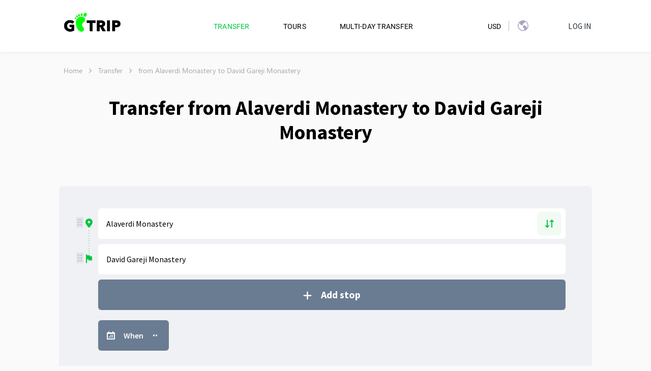

--- FILE ---
content_type: image/svg+xml
request_url: https://gotrip.ge/icon_telegram.svg
body_size: 593
content:
<svg xmlns="http://www.w3.org/2000/svg" width="19.963" height="20" viewBox="0 0 19.963 20">
  <g id="icon_telegram" transform="translate(-1053.814 -174)">
    <g id="icon_instagram" transform="translate(1053.814 174)">
      <path id="Path_492" data-name="Path 492" d="M424.546,17.6h5.98c.467.026.934.05,1.4.078a6.658,6.658,0,0,1,2.367.526,5.215,5.215,0,0,1,3.11,4.255c.053.345.08.695.119,1.042v8.051c-.012.089-.024.179-.035.268-.053.439-.074.884-.164,1.315a5.134,5.134,0,0,1-3.314,3.985,7.682,7.682,0,0,1-2.741.446c-2.116.022-4.233.041-6.35.03a13.368,13.368,0,0,1-3.107-.258,5.125,5.125,0,0,1-3.617-2.892,7.15,7.15,0,0,1-.6-3.022c-.023-2.162-.047-4.325-.03-6.486a19.753,19.753,0,0,1,.195-2.723,5.07,5.07,0,0,1,2.027-3.421,6.073,6.073,0,0,1,3.32-1.114C423.585,17.642,424.065,17.622,424.546,17.6Zm3.016,18.242v-.031c.528,0,1.056.016,1.583,0,1.131-.041,2.271-.028,3.391-.168a3.26,3.26,0,0,0,2.961-2.607,8.659,8.659,0,0,0,.217-1.914q.052-3.018.03-6.037a20.3,20.3,0,0,0-.146-2.435,3.33,3.33,0,0,0-2.793-3.01,11.753,11.753,0,0,0-2.1-.189c-1.752-.029-3.5-.024-5.256-.018a17.551,17.551,0,0,0-3,.165,3.35,3.35,0,0,0-2.866,2.741,11.163,11.163,0,0,0-.192,2c-.034,1.6-.047,3.2-.029,4.806.013,1.132.043,2.267.151,3.393a3.31,3.31,0,0,0,1.589,2.606,4.274,4.274,0,0,0,2.14.594C424.684,35.779,426.123,35.8,427.562,35.838Z" transform="translate(-417.558 -17.596)" fill="#00c542"/>
    </g>
    <path id="_9069591_telegram_icon" data-name="9069591_telegram_icon" d="M13.454,7.084s1.057-.412.969.589c-.029.412-.294,1.855-.5,3.416l-.7,4.623s-.059.677-.587.8a2.34,2.34,0,0,1-1.468-.53c-.117-.088-2.2-1.413-2.937-2.061a.559.559,0,0,1,.029-.942l3.084-2.945c.352-.353.7-1.178-.764-.177l-4.111,2.8a1.721,1.721,0,0,1-1.351.029L3.205,12.09s-.7-.442.5-.883C6.641,9.823,10.253,8.409,13.454,7.084Z" transform="translate(1054.549 172.604)" fill="#00c542"/>
  </g>
</svg>


--- FILE ---
content_type: image/svg+xml
request_url: https://gotrip.ge/slider-arrow.svg
body_size: -114
content:
<?xml version="1.0" encoding="utf-8"?>
<!-- Svg Vector Icons : http://www.onlinewebfonts.com/icon -->
<!DOCTYPE svg PUBLIC "-//W3C//DTD SVG 1.1//EN" "http://www.w3.org/Graphics/SVG/1.1/DTD/svg11.dtd">
<svg version="1.1" xmlns="http://www.w3.org/2000/svg" xmlns:xlink="http://www.w3.org/1999/xlink" x="0px" y="0px" viewBox="0 0 1000 1000" enable-background="new 0 0 1000 1000" xml:space="preserve">
<metadata> Svg Vector Icons : http://www.onlinewebfonts.com/icon </metadata>
<g><path d="M767.9,499.9L291.6,10l-59.4,61.3l416.6,428.7L232.1,928.7l59.5,61.3L767.9,499.9z"/></g>
</svg>

--- FILE ---
content_type: image/svg+xml
request_url: https://gotrip.ge/icon_globe.svg
body_size: 765
content:
<svg xmlns="http://www.w3.org/2000/svg" width="20.773" height="20.809" viewBox="0 0 20.773 20.809">
  <g id="icon_globe" transform="translate(-225.251 -15.942)">
    <path id="Path_24491" data-name="Path 24491" d="M533.375,243.32a9.654,9.654,0,1,1,9.653-9.627A9.667,9.667,0,0,1,533.375,243.32Zm-6.314-15.5c.336.282,1.132,1,1.176,1.4.047.426.056.856.081,1.284a.647.647,0,0,0,.484.615,5.2,5.2,0,0,0,.985.229,1.989,1.989,0,0,1,1.516.858c.073.105.146.21.225.311a1.894,1.894,0,0,0,.2.218c.088.082.181.081.242-.031a.88.88,0,0,0,.049-1.05,1.4,1.4,0,0,1-.206-.448,3.3,3.3,0,0,1-.1-1.409.8.8,0,0,1,.849-.837c.4-.029.812-.031,1.218-.02a.749.749,0,0,0,.7-.373,1.774,1.774,0,0,0,.222-.442,1.454,1.454,0,0,1,.549-.75c.4-.308,1.087-1.267,1.487-1.579C534.131,224.5,529.542,225.3,527.062,227.816Zm9.423,13.666c.055-.023.584-.311.65-.342a7.741,7.741,0,0,0,2.116-1.332c.267-.232.795-.637.756-1.037-.051-.522-.463-1.476-.47-2a1.012,1.012,0,0,0-.524-.9,5.484,5.484,0,0,0-.659-.346,1.937,1.937,0,0,1-1.014-.982,2.116,2.116,0,0,0-.206-.323,1.07,1.07,0,0,0-.929-.468,5.132,5.132,0,0,0-1.778.375.827.827,0,0,0-.541.743c-.022.233-.045.465-.065.7a1.072,1.072,0,0,0,.316.88c.477.5.943,1.017,1.384,1.551a3.465,3.465,0,0,1,.963,1.807C536.521,240.157,536.465,241.116,536.484,241.482Z" transform="translate(-297.754 -207.319)" fill="none" stroke="#a5a4bf" stroke-width="1.5"/>
    <path id="Path_24492" data-name="Path 24492" d="M589.567,255.24a7.689,7.689,0,0,1,8.716-1.716c-.4.312-.8.621-1.2.93a1.453,1.453,0,0,0-.549.75,1.774,1.774,0,0,1-.222.442.749.749,0,0,1-.7.373c-.406-.011-.813-.009-1.218.02a.8.8,0,0,0-.849.837,3.3,3.3,0,0,0,.1,1.409,1.4,1.4,0,0,0,.206.448.88.88,0,0,1-.049,1.05c-.061.112-.154.113-.242.031a1.9,1.9,0,0,1-.2-.218c-.079-.1-.152-.206-.225-.311a1.99,1.99,0,0,0-1.516-.858,5.194,5.194,0,0,1-.985-.228.647.647,0,0,1-.484-.615c-.025-.428-.035-.858-.081-1.284A1.528,1.528,0,0,0,589.567,255.24Z" transform="translate(-359.594 -234.401)" fill="#a5a4bf"/>
    <path id="Path_24493" data-name="Path 24493" d="M693.17,392.54c-.02-.366-.024-.718-.061-1.066a3.465,3.465,0,0,0-.963-1.807c-.442-.534-.908-1.048-1.384-1.551a1.072,1.072,0,0,1-.316-.88c.021-.233.043-.465.065-.7a.827.827,0,0,1,.541-.743,5.133,5.133,0,0,1,1.778-.375,1.07,1.07,0,0,1,.929.468,2.126,2.126,0,0,1,.206.323,1.937,1.937,0,0,0,1.014.982,5.493,5.493,0,0,1,.659.346,1.013,1.013,0,0,1,.524.9c.006.527-.049,1.059,0,1.581a.911.911,0,0,1-.405.848,10.257,10.257,0,0,1-2.4,1.6C693.294,392.491,693.225,392.517,693.17,392.54Z" transform="translate(-454.379 -358.983)" fill="#a5a4bf"/>
  </g>
</svg>


--- FILE ---
content_type: image/svg+xml
request_url: https://gotrip.ge/ti2.svg
body_size: 150
content:
<svg xmlns="http://www.w3.org/2000/svg" width="40" height="40" viewBox="0 0 40 40">
    <g transform="translate(-210 -577)">
        <rect data-name="Прямоугольник 4786" width="40" height="40" rx="8" transform="translate(210 577)" style="fill:#00c542"/>
        <g data-name="Сгруппировать 12539">
            <path data-name="Контур 24636" d="M161.931 275.529v7.748a.481.481 0 0 0-.033.1 3.7 3.7 0 0 1-3.773 3.189c-4.614-.03-9.228-.009-13.841-.01a4.361 4.361 0 0 1-.585-.024 3.646 3.646 0 0 1-3.21-3.687v-6.868a3.652 3.652 0 0 1 3.651-3.714 1.82 1.82 0 0 0 1.671-1.033c.115-.215.212-.44.334-.651a3.5 3.5 0 0 1 3.067-1.873c1.325-.037 2.652-.016 3.978-.006a3.509 3.509 0 0 1 2.292.89 4.465 4.465 0 0 1 1.082 1.548 1.861 1.861 0 0 0 1.781 1.129 3.643 3.643 0 0 1 3.463 2.718c.047.181.083.364.124.546m-15.19 3.11a4.469 4.469 0 1 0 4.168-4.571 4.479 4.479 0 0 0-4.168 4.571" transform="translate(78.77 319.364)" style="fill:#fafafb"/>
            <path data-name="Контур 24637" d="M184.732 311a2.68 2.68 0 1 1 2.679-2.673 2.677 2.677 0 0 1-2.679 2.673" transform="translate(45.248 289.56)" style="fill:#fafafb"/>
        </g>
    </g>
</svg>


--- FILE ---
content_type: image/svg+xml
request_url: https://gotrip.ge/icon_line_02.svg
body_size: -256
content:
<svg xmlns="http://www.w3.org/2000/svg" width="2" height="47.659" viewBox="0 0 2 47.659">
  <path id="icon_line_02" d="M21623,29V74.659" transform="translate(-21622 -28)" fill="none" stroke="#00c542" stroke-linecap="round" stroke-width="2" stroke-dasharray="0 5" opacity="1"/>
</svg>


--- FILE ---
content_type: image/svg+xml
request_url: https://gotrip.ge/little-map.svg
body_size: -120
content:
<svg xmlns="http://www.w3.org/2000/svg" width="18" height="16.875" viewBox="0 0 18 16.875">
    <defs>
        <style>
            .cls-1,.cls-2{fill:#00c542}.cls-2{opacity:.62}
        </style>
    </defs>
    <g id="Icon" transform="translate(-3 -4)">
        <g id="map" transform="translate(3 4)">
            <path id="Path" d="M5.625 0L.4 1.567a.563.563 0 0 0-.4.539v14.625l5.625-2.057z" class="cls-1" transform="translate(0 .144)"/>
            <path id="Path-2" d="M4.5 1.8L0 0v14.712l4.5 1.8z" class="cls-2" data-name="Path" transform="translate(6.75 .182)"/>
            <path id="Path-3" d="M5.625 0L0 2.056v14.675l5.224-1.567a.563.563 0 0 0 .4-.539z" class="cls-1" data-name="Path" transform="translate(12.375)"/>
        </g>
    </g>
</svg>


--- FILE ---
content_type: application/javascript; charset=UTF-8
request_url: https://gotrip.ge/_nuxt/3ba61aa10df34bc3b7d1.js
body_size: 39368
content:
(window.webpackJsonp=window.webpackJsonp||[]).push([[1],{984:function(e,t,r){"use strict";function n(e){return null!==e&&"object"==typeof e&&"constructor"in e&&e.constructor===Object}function l(e={},t={}){Object.keys(t).forEach(r=>{void 0===e[r]?e[r]=t[r]:n(t[r])&&n(e[r])&&Object.keys(t[r]).length>0&&l(e[r],t[r])})}r.r(t);const o={body:{},addEventListener(){},removeEventListener(){},activeElement:{blur(){},nodeName:""},querySelector:()=>null,querySelectorAll:()=>[],getElementById:()=>null,createEvent:()=>({initEvent(){}}),createElement:()=>({children:[],childNodes:[],style:{},setAttribute(){},getElementsByTagName:()=>[]}),createElementNS:()=>({}),importNode:()=>null,location:{hash:"",host:"",hostname:"",href:"",origin:"",pathname:"",protocol:"",search:""}};function d(){const e="undefined"!=typeof document?document:{};return l(e,o),e}const c={document:o,navigator:{userAgent:""},location:{hash:"",host:"",hostname:"",href:"",origin:"",pathname:"",protocol:"",search:""},history:{replaceState(){},pushState(){},go(){},back(){}},CustomEvent:function(){return this},addEventListener(){},removeEventListener(){},getComputedStyle:()=>({getPropertyValue:()=>""}),Image(){},Date(){},screen:{},setTimeout(){},clearTimeout(){},matchMedia:()=>({}),requestAnimationFrame:e=>"undefined"==typeof setTimeout?(e(),null):setTimeout(e,0),cancelAnimationFrame(e){"undefined"!=typeof setTimeout&&clearTimeout(e)}};function h(){const e="undefined"!=typeof window?window:{};return l(e,c),e}class m extends Array{constructor(e){"number"==typeof e?super(e):(super(...e||[]),function(e){const t=e.__proto__;Object.defineProperty(e,"__proto__",{get:()=>t,set(e){t.__proto__=e}})}(this))}}function f(e=[]){const t=[];return e.forEach(e=>{Array.isArray(e)?t.push(...f(e)):t.push(e)}),t}function v(e,t){return Array.prototype.filter.call(e,t)}function w(e,t){const r=h(),n=d();let l=[];if(!t&&e instanceof m)return e;if(!e)return new m(l);if("string"==typeof e){const html=e.trim();if(html.indexOf("<")>=0&&html.indexOf(">")>=0){let e="div";0===html.indexOf("<li")&&(e="ul"),0===html.indexOf("<tr")&&(e="tbody"),0!==html.indexOf("<td")&&0!==html.indexOf("<th")||(e="tr"),0===html.indexOf("<tbody")&&(e="table"),0===html.indexOf("<option")&&(e="select");const t=n.createElement(e);t.innerHTML=html;for(let i=0;i<t.childNodes.length;i+=1)l.push(t.childNodes[i])}else l=function(e,t){if("string"!=typeof e)return[e];const a=[],r=t.querySelectorAll(e);for(let i=0;i<r.length;i+=1)a.push(r[i]);return a}(e.trim(),t||n)}else if(e.nodeType||e===r||e===n)l.push(e);else if(Array.isArray(e)){if(e instanceof m)return e;l=e}return new m(function(e){const t=[];for(let i=0;i<e.length;i+=1)-1===t.indexOf(e[i])&&t.push(e[i]);return t}(l))}w.fn=m.prototype;const x="resize scroll".split(" ");function y(e){return function(...t){if(void 0===t[0]){for(let i=0;i<this.length;i+=1)x.indexOf(e)<0&&(e in this[i]?this[i][e]():w(this[i]).trigger(e));return this}return this.on(e,...t)}}y("click"),y("blur"),y("focus"),y("focusin"),y("focusout"),y("keyup"),y("keydown"),y("keypress"),y("submit"),y("change"),y("mousedown"),y("mousemove"),y("mouseup"),y("mouseenter"),y("mouseleave"),y("mouseout"),y("mouseover"),y("touchstart"),y("touchend"),y("touchmove"),y("resize"),y("scroll");const E={addClass:function(...e){const t=f(e.map(e=>e.split(" ")));return this.forEach(e=>{e.classList.add(...t)}),this},removeClass:function(...e){const t=f(e.map(e=>e.split(" ")));return this.forEach(e=>{e.classList.remove(...t)}),this},hasClass:function(...e){const t=f(e.map(e=>e.split(" ")));return v(this,e=>t.filter(t=>e.classList.contains(t)).length>0).length>0},toggleClass:function(...e){const t=f(e.map(e=>e.split(" ")));this.forEach(e=>{t.forEach(t=>{e.classList.toggle(t)})})},attr:function(e,t){if(1===arguments.length&&"string"==typeof e)return this[0]?this[0].getAttribute(e):void 0;for(let i=0;i<this.length;i+=1)if(2===arguments.length)this[i].setAttribute(e,t);else for(const t in e)this[i][t]=e[t],this[i].setAttribute(t,e[t]);return this},removeAttr:function(e){for(let i=0;i<this.length;i+=1)this[i].removeAttribute(e);return this},transform:function(e){for(let i=0;i<this.length;i+=1)this[i].style.transform=e;return this},transition:function(e){for(let i=0;i<this.length;i+=1)this[i].style.transitionDuration="string"!=typeof e?`${e}ms`:e;return this},on:function(...e){let[t,r,n,l]=e;function o(e){const t=e.target;if(!t)return;const l=e.target.dom7EventData||[];if(l.indexOf(e)<0&&l.unshift(e),w(t).is(r))n.apply(t,l);else{const e=w(t).parents();for(let t=0;t<e.length;t+=1)w(e[t]).is(r)&&n.apply(e[t],l)}}function d(e){const t=e&&e.target&&e.target.dom7EventData||[];t.indexOf(e)<0&&t.unshift(e),n.apply(this,t)}"function"==typeof e[1]&&([t,n,l]=e,r=void 0),l||(l=!1);const c=t.split(" ");let h;for(let i=0;i<this.length;i+=1){const e=this[i];if(r)for(h=0;h<c.length;h+=1){const t=c[h];e.dom7LiveListeners||(e.dom7LiveListeners={}),e.dom7LiveListeners[t]||(e.dom7LiveListeners[t]=[]),e.dom7LiveListeners[t].push({listener:n,proxyListener:o}),e.addEventListener(t,o,l)}else for(h=0;h<c.length;h+=1){const t=c[h];e.dom7Listeners||(e.dom7Listeners={}),e.dom7Listeners[t]||(e.dom7Listeners[t]=[]),e.dom7Listeners[t].push({listener:n,proxyListener:d}),e.addEventListener(t,d,l)}}return this},off:function(...e){let[t,r,n,l]=e;"function"==typeof e[1]&&([t,n,l]=e,r=void 0),l||(l=!1);const o=t.split(" ");for(let i=0;i<o.length;i+=1){const e=o[i];for(let t=0;t<this.length;t+=1){const o=this[t];let d;if(!r&&o.dom7Listeners?d=o.dom7Listeners[e]:r&&o.dom7LiveListeners&&(d=o.dom7LiveListeners[e]),d&&d.length)for(let t=d.length-1;t>=0;t-=1){const r=d[t];n&&r.listener===n?(o.removeEventListener(e,r.proxyListener,l),d.splice(t,1)):n&&r.listener&&r.listener.dom7proxy&&r.listener.dom7proxy===n?(o.removeEventListener(e,r.proxyListener,l),d.splice(t,1)):n||(o.removeEventListener(e,r.proxyListener,l),d.splice(t,1))}}}return this},trigger:function(...e){const t=h(),r=e[0].split(" "),n=e[1];for(let i=0;i<r.length;i+=1){const l=r[i];for(let r=0;r<this.length;r+=1){const o=this[r];if(t.CustomEvent){const r=new t.CustomEvent(l,{detail:n,bubbles:!0,cancelable:!0});o.dom7EventData=e.filter((data,e)=>e>0),o.dispatchEvent(r),o.dom7EventData=[],delete o.dom7EventData}}}return this},transitionEnd:function(e){const t=this;return e&&t.on("transitionend",function r(n){n.target===this&&(e.call(this,n),t.off("transitionend",r))}),this},outerWidth:function(e){if(this.length>0){if(e){const e=this.styles();return this[0].offsetWidth+parseFloat(e.getPropertyValue("margin-right"))+parseFloat(e.getPropertyValue("margin-left"))}return this[0].offsetWidth}return null},outerHeight:function(e){if(this.length>0){if(e){const e=this.styles();return this[0].offsetHeight+parseFloat(e.getPropertyValue("margin-top"))+parseFloat(e.getPropertyValue("margin-bottom"))}return this[0].offsetHeight}return null},styles:function(){const e=h();return this[0]?e.getComputedStyle(this[0],null):{}},offset:function(){if(this.length>0){const e=h(),t=d(),r=this[0],n=r.getBoundingClientRect(),body=t.body,l=r.clientTop||body.clientTop||0,o=r.clientLeft||body.clientLeft||0,c=r===e?e.scrollY:r.scrollTop,m=r===e?e.scrollX:r.scrollLeft;return{top:n.top+c-l,left:n.left+m-o}}return null},css:function(e,t){const r=h();let i;if(1===arguments.length){if("string"!=typeof e){for(i=0;i<this.length;i+=1)for(const t in e)this[i].style[t]=e[t];return this}if(this[0])return r.getComputedStyle(this[0],null).getPropertyValue(e)}if(2===arguments.length&&"string"==typeof e){for(i=0;i<this.length;i+=1)this[i].style[e]=t;return this}return this},each:function(e){return e?(this.forEach((t,r)=>{e.apply(t,[t,r])}),this):this},html:function(html){if(void 0===html)return this[0]?this[0].innerHTML:null;for(let i=0;i<this.length;i+=1)this[i].innerHTML=html;return this},text:function(text){if(void 0===text)return this[0]?this[0].textContent.trim():null;for(let i=0;i<this.length;i+=1)this[i].textContent=text;return this},is:function(e){const t=h(),r=d(),n=this[0];let l,i;if(!n||void 0===e)return!1;if("string"==typeof e){if(n.matches)return n.matches(e);if(n.webkitMatchesSelector)return n.webkitMatchesSelector(e);if(n.msMatchesSelector)return n.msMatchesSelector(e);for(l=w(e),i=0;i<l.length;i+=1)if(l[i]===n)return!0;return!1}if(e===r)return n===r;if(e===t)return n===t;if(e.nodeType||e instanceof m){for(l=e.nodeType?[e]:e,i=0;i<l.length;i+=1)if(l[i]===n)return!0;return!1}return!1},index:function(){let i,e=this[0];if(e){for(i=0;null!==(e=e.previousSibling);)1===e.nodeType&&(i+=1);return i}},eq:function(e){if(void 0===e)return this;const t=this.length;if(e>t-1)return w([]);if(e<0){const r=t+e;return w(r<0?[]:[this[r]])}return w([this[e]])},append:function(...e){let t;const r=d();for(let n=0;n<e.length;n+=1){t=e[n];for(let i=0;i<this.length;i+=1)if("string"==typeof t){const e=r.createElement("div");for(e.innerHTML=t;e.firstChild;)this[i].appendChild(e.firstChild)}else if(t instanceof m)for(let e=0;e<t.length;e+=1)this[i].appendChild(t[e]);else this[i].appendChild(t)}return this},prepend:function(e){const t=d();let i,r;for(i=0;i<this.length;i+=1)if("string"==typeof e){const n=t.createElement("div");for(n.innerHTML=e,r=n.childNodes.length-1;r>=0;r-=1)this[i].insertBefore(n.childNodes[r],this[i].childNodes[0])}else if(e instanceof m)for(r=0;r<e.length;r+=1)this[i].insertBefore(e[r],this[i].childNodes[0]);else this[i].insertBefore(e,this[i].childNodes[0]);return this},next:function(e){return this.length>0?e?this[0].nextElementSibling&&w(this[0].nextElementSibling).is(e)?w([this[0].nextElementSibling]):w([]):this[0].nextElementSibling?w([this[0].nextElementSibling]):w([]):w([])},nextAll:function(e){const t=[];let r=this[0];if(!r)return w([]);for(;r.nextElementSibling;){const n=r.nextElementSibling;e?w(n).is(e)&&t.push(n):t.push(n),r=n}return w(t)},prev:function(e){if(this.length>0){const t=this[0];return e?t.previousElementSibling&&w(t.previousElementSibling).is(e)?w([t.previousElementSibling]):w([]):t.previousElementSibling?w([t.previousElementSibling]):w([])}return w([])},prevAll:function(e){const t=[];let r=this[0];if(!r)return w([]);for(;r.previousElementSibling;){const n=r.previousElementSibling;e?w(n).is(e)&&t.push(n):t.push(n),r=n}return w(t)},parent:function(e){const t=[];for(let i=0;i<this.length;i+=1)null!==this[i].parentNode&&(e?w(this[i].parentNode).is(e)&&t.push(this[i].parentNode):t.push(this[i].parentNode));return w(t)},parents:function(e){const t=[];for(let i=0;i<this.length;i+=1){let r=this[i].parentNode;for(;r;)e?w(r).is(e)&&t.push(r):t.push(r),r=r.parentNode}return w(t)},closest:function(e){let t=this;return void 0===e?w([]):(t.is(e)||(t=t.parents(e).eq(0)),t)},find:function(e){const t=[];for(let i=0;i<this.length;i+=1){const r=this[i].querySelectorAll(e);for(let e=0;e<r.length;e+=1)t.push(r[e])}return w(t)},children:function(e){const t=[];for(let i=0;i<this.length;i+=1){const r=this[i].children;for(let n=0;n<r.length;n+=1)e&&!w(r[n]).is(e)||t.push(r[n])}return w(t)},filter:function(e){return w(v(this,e))},remove:function(){for(let i=0;i<this.length;i+=1)this[i].parentNode&&this[i].parentNode.removeChild(this[i]);return this}};Object.keys(E).forEach(e=>{Object.defineProperty(w.fn,e,{value:E[e],writable:!0})});var C=w;function $(e,t=0){return setTimeout(e,t)}function T(){return Date.now()}function S(e,t="x"){const r=h();let n,l,o;const d=function(e){const t=h();let style;return t.getComputedStyle&&(style=t.getComputedStyle(e,null)),!style&&e.currentStyle&&(style=e.currentStyle),style||(style=e.style),style}(e);return r.WebKitCSSMatrix?((l=d.transform||d.webkitTransform).split(",").length>6&&(l=l.split(", ").map(a=>a.replace(",",".")).join(", ")),o=new r.WebKitCSSMatrix("none"===l?"":l)):n=(o=d.MozTransform||d.OTransform||d.MsTransform||d.msTransform||d.transform||d.getPropertyValue("transform").replace("translate(","matrix(1, 0, 0, 1,")).toString().split(","),"x"===t&&(l=r.WebKitCSSMatrix?o.m41:16===n.length?parseFloat(n[12]):parseFloat(n[4])),"y"===t&&(l=r.WebKitCSSMatrix?o.m42:16===n.length?parseFloat(n[13]):parseFloat(n[5])),l||0}function M(e){return"object"==typeof e&&null!==e&&e.constructor&&"Object"===Object.prototype.toString.call(e).slice(8,-1)}function P(...e){const t=Object(e[0]),r=["__proto__","constructor","prototype"];for(let i=1;i<e.length;i+=1){const l=e[i];if(null!=l&&(n=l,!("undefined"!=typeof window&&void 0!==window.HTMLElement?n instanceof HTMLElement:n&&(1===n.nodeType||11===n.nodeType)))){const e=Object.keys(Object(l)).filter(e=>r.indexOf(e)<0);for(let r=0,n=e.length;r<n;r+=1){const n=e[r],desc=Object.getOwnPropertyDescriptor(l,n);void 0!==desc&&desc.enumerable&&(M(t[n])&&M(l[n])?l[n].__swiper__?t[n]=l[n]:P(t[n],l[n]):!M(t[n])&&M(l[n])?(t[n]={},l[n].__swiper__?t[n]=l[n]:P(t[n],l[n])):t[n]=l[n])}}}var n;return t}function k(e,t,r){e.style.setProperty(t,r)}function z({swiper:e,targetPosition:t,side:r}){const n=h(),l=-e.translate;let time,o=null;const d=e.params.speed;e.wrapperEl.style.scrollSnapType="none",n.cancelAnimationFrame(e.cssModeFrameID);const c=t>l?"next":"prev",m=(e,t)=>"next"===c&&e>=t||"prev"===c&&e<=t,animate=()=>{time=(new Date).getTime(),null===o&&(o=time);const progress=Math.max(Math.min((time-o)/d,1),0),c=.5-Math.cos(progress*Math.PI)/2;let h=l+c*(t-l);if(m(h,t)&&(h=t),e.wrapperEl.scrollTo({[r]:h}),m(h,t))return e.wrapperEl.style.overflow="hidden",e.wrapperEl.style.scrollSnapType="",setTimeout(()=>{e.wrapperEl.style.overflow="",e.wrapperEl.scrollTo({[r]:h})}),void n.cancelAnimationFrame(e.cssModeFrameID);e.cssModeFrameID=n.requestAnimationFrame(animate)};animate()}let L,O,I;function D(){return L||(L=function(){const e=h(),t=d();return{smoothScroll:t.documentElement&&"scrollBehavior"in t.documentElement.style,touch:!!("ontouchstart"in e||e.DocumentTouch&&t instanceof e.DocumentTouch),passiveListener:function(){let t=!1;try{const r=Object.defineProperty({},"passive",{get(){t=!0}});e.addEventListener("testPassiveListener",null,r)}catch(e){}return t}(),gestures:"ongesturestart"in e}}()),L}function A(e={}){return O||(O=function({userAgent:e}={}){const t=D(),r=h(),n=r.navigator.platform,l=e||r.navigator.userAgent,o={ios:!1,android:!1},d=r.screen.width,c=r.screen.height,m=l.match(/(Android);?[\s\/]+([\d.]+)?/);let f=l.match(/(iPad).*OS\s([\d_]+)/);const v=l.match(/(iPod)(.*OS\s([\d_]+))?/),w=!f&&l.match(/(iPhone\sOS|iOS)\s([\d_]+)/),x="Win32"===n;let y="MacIntel"===n;return!f&&y&&t.touch&&["1024x1366","1366x1024","834x1194","1194x834","834x1112","1112x834","768x1024","1024x768","820x1180","1180x820","810x1080","1080x810"].indexOf(`${d}x${c}`)>=0&&((f=l.match(/(Version)\/([\d.]+)/))||(f=[0,1,"13_0_0"]),y=!1),m&&!x&&(o.os="android",o.android=!0),(f||w||v)&&(o.os="ios",o.ios=!0),o}(e)),O}function G(){return I||(I=function(){const e=h();return{isSafari:function(){const t=e.navigator.userAgent.toLowerCase();return t.indexOf("safari")>=0&&t.indexOf("chrome")<0&&t.indexOf("android")<0}(),isWebView:/(iPhone|iPod|iPad).*AppleWebKit(?!.*Safari)/i.test(e.navigator.userAgent)}}()),I}function N({swiper:e,runCallbacks:t,direction:r,step:n}){const{activeIndex:l,previousIndex:o}=e;let d=r;if(d||(d=l>o?"next":l<o?"prev":"reset"),e.emit(`transition${n}`),t&&l!==o){if("reset"===d)return void e.emit(`slideResetTransition${n}`);e.emit(`slideChangeTransition${n}`),"next"===d?e.emit(`slideNextTransition${n}`):e.emit(`slidePrevTransition${n}`)}}function B(e){const t=this,r=d(),n=h(),data=t.touchEventsData,{params:l,touches:o,enabled:c}=t;if(!c)return;if(t.animating&&l.preventInteractionOnTransition)return;!t.animating&&l.cssMode&&l.loop&&t.loopFix();let m=e;m.originalEvent&&(m=m.originalEvent);let f=C(m.target);if("wrapper"===l.touchEventsTarget&&!f.closest(t.wrapperEl).length)return;if(data.isTouchEvent="touchstart"===m.type,!data.isTouchEvent&&"which"in m&&3===m.which)return;if(!data.isTouchEvent&&"button"in m&&m.button>0)return;if(data.isTouched&&data.isMoved)return;const v=!!l.noSwipingClass&&""!==l.noSwipingClass,w=e.composedPath?e.composedPath():e.path;v&&m.target&&m.target.shadowRoot&&w&&(f=C(w[0]));const x=l.noSwipingSelector?l.noSwipingSelector:`.${l.noSwipingClass}`,y=!(!m.target||!m.target.shadowRoot);if(l.noSwiping&&(y?function(e,base=this){return function t(r){if(!r||r===d()||r===h())return null;r.assignedSlot&&(r=r.assignedSlot);const n=r.closest(e);return n||r.getRootNode?n||t(r.getRootNode().host):null}(base)}(x,f[0]):f.closest(x)[0]))return void(t.allowClick=!0);if(l.swipeHandler&&!f.closest(l.swipeHandler)[0])return;o.currentX="touchstart"===m.type?m.targetTouches[0].pageX:m.pageX,o.currentY="touchstart"===m.type?m.targetTouches[0].pageY:m.pageY;const E=o.currentX,$=o.currentY,S=l.edgeSwipeDetection||l.iOSEdgeSwipeDetection,M=l.edgeSwipeThreshold||l.iOSEdgeSwipeThreshold;if(S&&(E<=M||E>=n.innerWidth-M)){if("prevent"!==S)return;e.preventDefault()}if(Object.assign(data,{isTouched:!0,isMoved:!1,allowTouchCallbacks:!0,isScrolling:void 0,startMoving:void 0}),o.startX=E,o.startY=$,data.touchStartTime=T(),t.allowClick=!0,t.updateSize(),t.swipeDirection=void 0,l.threshold>0&&(data.allowThresholdMove=!1),"touchstart"!==m.type){let e=!0;f.is(data.focusableElements)&&(e=!1,"SELECT"===f[0].nodeName&&(data.isTouched=!1)),r.activeElement&&C(r.activeElement).is(data.focusableElements)&&r.activeElement!==f[0]&&r.activeElement.blur();const n=e&&t.allowTouchMove&&l.touchStartPreventDefault;!l.touchStartForcePreventDefault&&!n||f[0].isContentEditable||m.preventDefault()}t.params.freeMode&&t.params.freeMode.enabled&&t.freeMode&&t.animating&&!l.cssMode&&t.freeMode.onTouchStart(),t.emit("touchStart",m)}function H(){const e=this,{params:t,el:r}=e;if(r&&0===r.offsetWidth)return;t.breakpoints&&e.setBreakpoint();const{allowSlideNext:n,allowSlidePrev:l,snapGrid:o}=e;e.allowSlideNext=!0,e.allowSlidePrev=!0,e.updateSize(),e.updateSlides(),e.updateSlidesClasses(),("auto"===t.slidesPerView||t.slidesPerView>1)&&e.isEnd&&!e.isBeginning&&!e.params.centeredSlides?e.slideTo(e.slides.length-1,0,!1,!0):e.slideTo(e.activeIndex,0,!1,!0),e.autoplay&&e.autoplay.running&&e.autoplay.paused&&e.autoplay.run(),e.allowSlidePrev=l,e.allowSlideNext=n,e.params.watchOverflow&&o!==e.snapGrid&&e.checkOverflow()}let X=!1;function Y(){}const R=(e,t)=>{const r=d(),{params:n,touchEvents:l,el:o,wrapperEl:c,device:h,support:m}=e,f=!!n.nested,v="on"===t?"addEventListener":"removeEventListener",w=t;if(m.touch){const t=!("touchstart"!==l.start||!m.passiveListener||!n.passiveListeners)&&{passive:!0,capture:!1};o[v](l.start,e.onTouchStart,t),o[v](l.move,e.onTouchMove,m.passiveListener?{passive:!1,capture:f}:f),o[v](l.end,e.onTouchEnd,t),l.cancel&&o[v](l.cancel,e.onTouchEnd,t)}else o[v](l.start,e.onTouchStart,!1),r[v](l.move,e.onTouchMove,f),r[v](l.end,e.onTouchEnd,!1);(n.preventClicks||n.preventClicksPropagation)&&o[v]("click",e.onClick,!0),n.cssMode&&c[v]("scroll",e.onScroll),n.updateOnWindowResize?e[w](h.ios||h.android?"resize orientationchange observerUpdate":"resize observerUpdate",H,!0):e[w]("observerUpdate",H,!0)};const W=(e,t)=>e.grid&&t.grid&&t.grid.rows>1;var _={init:!0,direction:"horizontal",touchEventsTarget:"wrapper",initialSlide:0,speed:300,cssMode:!1,updateOnWindowResize:!0,resizeObserver:!0,nested:!1,createElements:!1,enabled:!0,focusableElements:"input, select, option, textarea, button, video, label",width:null,height:null,preventInteractionOnTransition:!1,userAgent:null,url:null,edgeSwipeDetection:!1,edgeSwipeThreshold:20,autoHeight:!1,setWrapperSize:!1,virtualTranslate:!1,effect:"slide",breakpoints:void 0,breakpointsBase:"window",spaceBetween:0,slidesPerView:1,slidesPerGroup:1,slidesPerGroupSkip:0,slidesPerGroupAuto:!1,centeredSlides:!1,centeredSlidesBounds:!1,slidesOffsetBefore:0,slidesOffsetAfter:0,normalizeSlideIndex:!0,centerInsufficientSlides:!1,watchOverflow:!0,roundLengths:!1,touchRatio:1,touchAngle:45,simulateTouch:!0,shortSwipes:!0,longSwipes:!0,longSwipesRatio:.5,longSwipesMs:300,followFinger:!0,allowTouchMove:!0,threshold:0,touchMoveStopPropagation:!1,touchStartPreventDefault:!0,touchStartForcePreventDefault:!1,touchReleaseOnEdges:!1,uniqueNavElements:!0,resistance:!0,resistanceRatio:.85,watchSlidesProgress:!1,grabCursor:!1,preventClicks:!0,preventClicksPropagation:!0,slideToClickedSlide:!1,preloadImages:!0,updateOnImagesReady:!0,loop:!1,loopAdditionalSlides:0,loopedSlides:null,loopedSlidesLimit:!0,loopFillGroupWithBlank:!1,loopPreventsSlide:!0,rewind:!1,allowSlidePrev:!0,allowSlideNext:!0,swipeHandler:null,noSwiping:!0,noSwipingClass:"swiper-no-swiping",noSwipingSelector:null,passiveListeners:!0,maxBackfaceHiddenSlides:10,containerModifierClass:"swiper-",slideClass:"swiper-slide",slideBlankClass:"swiper-slide-invisible-blank",slideActiveClass:"swiper-slide-active",slideDuplicateActiveClass:"swiper-slide-duplicate-active",slideVisibleClass:"swiper-slide-visible",slideDuplicateClass:"swiper-slide-duplicate",slideNextClass:"swiper-slide-next",slideDuplicateNextClass:"swiper-slide-duplicate-next",slidePrevClass:"swiper-slide-prev",slideDuplicatePrevClass:"swiper-slide-duplicate-prev",wrapperClass:"swiper-wrapper",runCallbacksOnInit:!0,_emitClasses:!1};function j(e,t){return function(r={}){const n=Object.keys(r)[0],l=r[n];"object"==typeof l&&null!==l?(["navigation","pagination","scrollbar"].indexOf(n)>=0&&!0===e[n]&&(e[n]={auto:!0}),n in e&&"enabled"in l?(!0===e[n]&&(e[n]={enabled:!0}),"object"!=typeof e[n]||"enabled"in e[n]||(e[n].enabled=!0),e[n]||(e[n]={enabled:!1}),P(t,r)):P(t,r)):P(t,r)}}const V={eventsEmitter:{on(e,t,r){const n=this;if(!n.eventsListeners||n.destroyed)return n;if("function"!=typeof t)return n;const l=r?"unshift":"push";return e.split(" ").forEach(e=>{n.eventsListeners[e]||(n.eventsListeners[e]=[]),n.eventsListeners[e][l](t)}),n},once(e,t,r){const n=this;if(!n.eventsListeners||n.destroyed)return n;if("function"!=typeof t)return n;function l(...r){n.off(e,l),l.__emitterProxy&&delete l.__emitterProxy,t.apply(n,r)}return l.__emitterProxy=t,n.on(e,l,r)},onAny(e,t){const r=this;if(!r.eventsListeners||r.destroyed)return r;if("function"!=typeof e)return r;const n=t?"unshift":"push";return r.eventsAnyListeners.indexOf(e)<0&&r.eventsAnyListeners[n](e),r},offAny(e){const t=this;if(!t.eventsListeners||t.destroyed)return t;if(!t.eventsAnyListeners)return t;const r=t.eventsAnyListeners.indexOf(e);return r>=0&&t.eventsAnyListeners.splice(r,1),t},off(e,t){const r=this;return!r.eventsListeners||r.destroyed?r:r.eventsListeners?(e.split(" ").forEach(e=>{void 0===t?r.eventsListeners[e]=[]:r.eventsListeners[e]&&r.eventsListeners[e].forEach((n,l)=>{(n===t||n.__emitterProxy&&n.__emitterProxy===t)&&r.eventsListeners[e].splice(l,1)})}),r):r},emit(...e){const t=this;if(!t.eventsListeners||t.destroyed)return t;if(!t.eventsListeners)return t;let r,data,n;return"string"==typeof e[0]||Array.isArray(e[0])?(r=e[0],data=e.slice(1,e.length),n=t):(r=e[0].events,data=e[0].data,n=e[0].context||t),data.unshift(n),(Array.isArray(r)?r:r.split(" ")).forEach(e=>{t.eventsAnyListeners&&t.eventsAnyListeners.length&&t.eventsAnyListeners.forEach(t=>{t.apply(n,[e,...data])}),t.eventsListeners&&t.eventsListeners[e]&&t.eventsListeners[e].forEach(e=>{e.apply(n,data)})}),t}},update:{updateSize:function(){const e=this;let t,r;const n=e.$el;t=void 0!==e.params.width&&null!==e.params.width?e.params.width:n[0].clientWidth,r=void 0!==e.params.height&&null!==e.params.height?e.params.height:n[0].clientHeight,0===t&&e.isHorizontal()||0===r&&e.isVertical()||(t=t-parseInt(n.css("padding-left")||0,10)-parseInt(n.css("padding-right")||0,10),r=r-parseInt(n.css("padding-top")||0,10)-parseInt(n.css("padding-bottom")||0,10),Number.isNaN(t)&&(t=0),Number.isNaN(r)&&(r=0),Object.assign(e,{width:t,height:r,size:e.isHorizontal()?t:r}))},updateSlides:function(){const e=this;function t(t){return e.isHorizontal()?t:{width:"height","margin-top":"margin-left","margin-bottom ":"margin-right","margin-left":"margin-top","margin-right":"margin-bottom","padding-left":"padding-top","padding-right":"padding-bottom",marginRight:"marginBottom"}[t]}function r(e,label){return parseFloat(e.getPropertyValue(t(label))||0)}const n=e.params,{$wrapperEl:l,size:o,rtlTranslate:d,wrongRTL:c}=e,h=e.virtual&&n.virtual.enabled,m=h?e.virtual.slides.length:e.slides.length,f=l.children(`.${e.params.slideClass}`),v=h?e.virtual.slides.length:f.length;let w=[];const x=[],y=[];let E=n.slidesOffsetBefore;"function"==typeof E&&(E=n.slidesOffsetBefore.call(e));let C=n.slidesOffsetAfter;"function"==typeof C&&(C=n.slidesOffsetAfter.call(e));const $=e.snapGrid.length,T=e.slidesGrid.length;let S=n.spaceBetween,M=-E,P=0,z=0;if(void 0===o)return;"string"==typeof S&&S.indexOf("%")>=0&&(S=parseFloat(S.replace("%",""))/100*o),e.virtualSize=-S,d?f.css({marginLeft:"",marginBottom:"",marginTop:""}):f.css({marginRight:"",marginBottom:"",marginTop:""}),n.centeredSlides&&n.cssMode&&(k(e.wrapperEl,"--swiper-centered-offset-before",""),k(e.wrapperEl,"--swiper-centered-offset-after",""));const L=n.grid&&n.grid.rows>1&&e.grid;let O;L&&e.grid.initSlides(v);const I="auto"===n.slidesPerView&&n.breakpoints&&Object.keys(n.breakpoints).filter(e=>void 0!==n.breakpoints[e].slidesPerView).length>0;for(let i=0;i<v;i+=1){O=0;const l=f.eq(i);if(L&&e.grid.updateSlide(i,l,v,t),"none"!==l.css("display")){if("auto"===n.slidesPerView){I&&(f[i].style[t("width")]="");const o=getComputedStyle(l[0]),d=l[0].style.transform,c=l[0].style.webkitTransform;if(d&&(l[0].style.transform="none"),c&&(l[0].style.webkitTransform="none"),n.roundLengths)O=e.isHorizontal()?l.outerWidth(!0):l.outerHeight(!0);else{const e=r(o,"width"),t=r(o,"padding-left"),n=r(o,"padding-right"),d=r(o,"margin-left"),c=r(o,"margin-right"),h=o.getPropertyValue("box-sizing");if(h&&"border-box"===h)O=e+d+c;else{const{clientWidth:r,offsetWidth:o}=l[0];O=e+t+n+d+c+(o-r)}}d&&(l[0].style.transform=d),c&&(l[0].style.webkitTransform=c),n.roundLengths&&(O=Math.floor(O))}else O=(o-(n.slidesPerView-1)*S)/n.slidesPerView,n.roundLengths&&(O=Math.floor(O)),f[i]&&(f[i].style[t("width")]=`${O}px`);f[i]&&(f[i].swiperSlideSize=O),y.push(O),n.centeredSlides?(M=M+O/2+P/2+S,0===P&&0!==i&&(M=M-o/2-S),0===i&&(M=M-o/2-S),Math.abs(M)<.001&&(M=0),n.roundLengths&&(M=Math.floor(M)),z%n.slidesPerGroup==0&&w.push(M),x.push(M)):(n.roundLengths&&(M=Math.floor(M)),(z-Math.min(e.params.slidesPerGroupSkip,z))%e.params.slidesPerGroup==0&&w.push(M),x.push(M),M=M+O+S),e.virtualSize+=O+S,P=O,z+=1}}if(e.virtualSize=Math.max(e.virtualSize,o)+C,d&&c&&("slide"===n.effect||"coverflow"===n.effect)&&l.css({width:`${e.virtualSize+n.spaceBetween}px`}),n.setWrapperSize&&l.css({[t("width")]:`${e.virtualSize+n.spaceBetween}px`}),L&&e.grid.updateWrapperSize(O,w,t),!n.centeredSlides){const t=[];for(let i=0;i<w.length;i+=1){let r=w[i];n.roundLengths&&(r=Math.floor(r)),w[i]<=e.virtualSize-o&&t.push(r)}w=t,Math.floor(e.virtualSize-o)-Math.floor(w[w.length-1])>1&&w.push(e.virtualSize-o)}if(0===w.length&&(w=[0]),0!==n.spaceBetween){const r=e.isHorizontal()&&d?"marginLeft":t("marginRight");f.filter((e,t)=>!n.cssMode||t!==f.length-1).css({[r]:`${S}px`})}if(n.centeredSlides&&n.centeredSlidesBounds){let e=0;y.forEach(t=>{e+=t+(n.spaceBetween?n.spaceBetween:0)});const t=(e-=n.spaceBetween)-o;w=w.map(e=>e<0?-E:e>t?t+C:e)}if(n.centerInsufficientSlides){let e=0;if(y.forEach(t=>{e+=t+(n.spaceBetween?n.spaceBetween:0)}),(e-=n.spaceBetween)<o){const t=(o-e)/2;w.forEach((e,r)=>{w[r]=e-t}),x.forEach((e,r)=>{x[r]=e+t})}}if(Object.assign(e,{slides:f,snapGrid:w,slidesGrid:x,slidesSizesGrid:y}),n.centeredSlides&&n.cssMode&&!n.centeredSlidesBounds){k(e.wrapperEl,"--swiper-centered-offset-before",`${-w[0]}px`),k(e.wrapperEl,"--swiper-centered-offset-after",`${e.size/2-y[y.length-1]/2}px`);const t=-e.snapGrid[0],r=-e.slidesGrid[0];e.snapGrid=e.snapGrid.map(e=>e+t),e.slidesGrid=e.slidesGrid.map(e=>e+r)}if(v!==m&&e.emit("slidesLengthChange"),w.length!==$&&(e.params.watchOverflow&&e.checkOverflow(),e.emit("snapGridLengthChange")),x.length!==T&&e.emit("slidesGridLengthChange"),n.watchSlidesProgress&&e.updateSlidesOffset(),!(h||n.cssMode||"slide"!==n.effect&&"fade"!==n.effect)){const t=`${n.containerModifierClass}backface-hidden`,r=e.$el.hasClass(t);v<=n.maxBackfaceHiddenSlides?r||e.$el.addClass(t):r&&e.$el.removeClass(t)}},updateAutoHeight:function(e){const t=this,r=[],n=t.virtual&&t.params.virtual.enabled;let i,l=0;"number"==typeof e?t.setTransition(e):!0===e&&t.setTransition(t.params.speed);const o=e=>n?t.slides.filter(t=>parseInt(t.getAttribute("data-swiper-slide-index"),10)===e)[0]:t.slides.eq(e)[0];if("auto"!==t.params.slidesPerView&&t.params.slidesPerView>1)if(t.params.centeredSlides)(t.visibleSlides||C([])).each(e=>{r.push(e)});else for(i=0;i<Math.ceil(t.params.slidesPerView);i+=1){const e=t.activeIndex+i;if(e>t.slides.length&&!n)break;r.push(o(e))}else r.push(o(t.activeIndex));for(i=0;i<r.length;i+=1)if(void 0!==r[i]){const e=r[i].offsetHeight;l=e>l?e:l}(l||0===l)&&t.$wrapperEl.css("height",`${l}px`)},updateSlidesOffset:function(){const e=this,t=e.slides;for(let i=0;i<t.length;i+=1)t[i].swiperSlideOffset=e.isHorizontal()?t[i].offsetLeft:t[i].offsetTop},updateSlidesProgress:function(e=this&&this.translate||0){const t=this,r=t.params,{slides:n,rtlTranslate:l,snapGrid:o}=t;if(0===n.length)return;void 0===n[0].swiperSlideOffset&&t.updateSlidesOffset();let d=-e;l&&(d=e),n.removeClass(r.slideVisibleClass),t.visibleSlidesIndexes=[],t.visibleSlides=[];for(let i=0;i<n.length;i+=1){const e=n[i];let c=e.swiperSlideOffset;r.cssMode&&r.centeredSlides&&(c-=n[0].swiperSlideOffset);const h=(d+(r.centeredSlides?t.minTranslate():0)-c)/(e.swiperSlideSize+r.spaceBetween),m=(d-o[0]+(r.centeredSlides?t.minTranslate():0)-c)/(e.swiperSlideSize+r.spaceBetween),f=-(d-c),v=f+t.slidesSizesGrid[i];(f>=0&&f<t.size-1||v>1&&v<=t.size||f<=0&&v>=t.size)&&(t.visibleSlides.push(e),t.visibleSlidesIndexes.push(i),n.eq(i).addClass(r.slideVisibleClass)),e.progress=l?-h:h,e.originalProgress=l?-m:m}t.visibleSlides=C(t.visibleSlides)},updateProgress:function(e){const t=this;if(void 0===e){const r=t.rtlTranslate?-1:1;e=t&&t.translate&&t.translate*r||0}const r=t.params,n=t.maxTranslate()-t.minTranslate();let{progress:progress,isBeginning:l,isEnd:o}=t;const d=l,c=o;0===n?(progress=0,l=!0,o=!0):(l=(progress=(e-t.minTranslate())/n)<=0,o=progress>=1),Object.assign(t,{progress:progress,isBeginning:l,isEnd:o}),(r.watchSlidesProgress||r.centeredSlides&&r.autoHeight)&&t.updateSlidesProgress(e),l&&!d&&t.emit("reachBeginning toEdge"),o&&!c&&t.emit("reachEnd toEdge"),(d&&!l||c&&!o)&&t.emit("fromEdge"),t.emit("progress",progress)},updateSlidesClasses:function(){const e=this,{slides:t,params:r,$wrapperEl:n,activeIndex:l,realIndex:o}=e,d=e.virtual&&r.virtual.enabled;let c;t.removeClass(`${r.slideActiveClass} ${r.slideNextClass} ${r.slidePrevClass} ${r.slideDuplicateActiveClass} ${r.slideDuplicateNextClass} ${r.slideDuplicatePrevClass}`),(c=d?e.$wrapperEl.find(`.${r.slideClass}[data-swiper-slide-index="${l}"]`):t.eq(l)).addClass(r.slideActiveClass),r.loop&&(c.hasClass(r.slideDuplicateClass)?n.children(`.${r.slideClass}:not(.${r.slideDuplicateClass})[data-swiper-slide-index="${o}"]`).addClass(r.slideDuplicateActiveClass):n.children(`.${r.slideClass}.${r.slideDuplicateClass}[data-swiper-slide-index="${o}"]`).addClass(r.slideDuplicateActiveClass));let h=c.nextAll(`.${r.slideClass}`).eq(0).addClass(r.slideNextClass);r.loop&&0===h.length&&(h=t.eq(0)).addClass(r.slideNextClass);let m=c.prevAll(`.${r.slideClass}`).eq(0).addClass(r.slidePrevClass);r.loop&&0===m.length&&(m=t.eq(-1)).addClass(r.slidePrevClass),r.loop&&(h.hasClass(r.slideDuplicateClass)?n.children(`.${r.slideClass}:not(.${r.slideDuplicateClass})[data-swiper-slide-index="${h.attr("data-swiper-slide-index")}"]`).addClass(r.slideDuplicateNextClass):n.children(`.${r.slideClass}.${r.slideDuplicateClass}[data-swiper-slide-index="${h.attr("data-swiper-slide-index")}"]`).addClass(r.slideDuplicateNextClass),m.hasClass(r.slideDuplicateClass)?n.children(`.${r.slideClass}:not(.${r.slideDuplicateClass})[data-swiper-slide-index="${m.attr("data-swiper-slide-index")}"]`).addClass(r.slideDuplicatePrevClass):n.children(`.${r.slideClass}.${r.slideDuplicateClass}[data-swiper-slide-index="${m.attr("data-swiper-slide-index")}"]`).addClass(r.slideDuplicatePrevClass)),e.emitSlidesClasses()},updateActiveIndex:function(e){const t=this,r=t.rtlTranslate?t.translate:-t.translate,{slidesGrid:n,snapGrid:l,params:o,activeIndex:d,realIndex:c,snapIndex:h}=t;let m,f=e;if(void 0===f){for(let i=0;i<n.length;i+=1)void 0!==n[i+1]?r>=n[i]&&r<n[i+1]-(n[i+1]-n[i])/2?f=i:r>=n[i]&&r<n[i+1]&&(f=i+1):r>=n[i]&&(f=i);o.normalizeSlideIndex&&(f<0||void 0===f)&&(f=0)}if(l.indexOf(r)>=0)m=l.indexOf(r);else{const e=Math.min(o.slidesPerGroupSkip,f);m=e+Math.floor((f-e)/o.slidesPerGroup)}if(m>=l.length&&(m=l.length-1),f===d)return void(m!==h&&(t.snapIndex=m,t.emit("snapIndexChange")));const v=parseInt(t.slides.eq(f).attr("data-swiper-slide-index")||f,10);Object.assign(t,{snapIndex:m,realIndex:v,previousIndex:d,activeIndex:f}),t.emit("activeIndexChange"),t.emit("snapIndexChange"),c!==v&&t.emit("realIndexChange"),(t.initialized||t.params.runCallbacksOnInit)&&t.emit("slideChange")},updateClickedSlide:function(e){const t=this,r=t.params,n=C(e).closest(`.${r.slideClass}`)[0];let l,o=!1;if(n)for(let i=0;i<t.slides.length;i+=1)if(t.slides[i]===n){o=!0,l=i;break}if(!n||!o)return t.clickedSlide=void 0,void(t.clickedIndex=void 0);t.clickedSlide=n,t.virtual&&t.params.virtual.enabled?t.clickedIndex=parseInt(C(n).attr("data-swiper-slide-index"),10):t.clickedIndex=l,r.slideToClickedSlide&&void 0!==t.clickedIndex&&t.clickedIndex!==t.activeIndex&&t.slideToClickedSlide()}},translate:{getTranslate:function(e=(this.isHorizontal()?"x":"y")){const{params:t,rtlTranslate:r,translate:n,$wrapperEl:l}=this;if(t.virtualTranslate)return r?-n:n;if(t.cssMode)return n;let o=S(l[0],e);return r&&(o=-o),o||0},setTranslate:function(e,t){const r=this,{rtlTranslate:n,params:l,$wrapperEl:o,wrapperEl:d,progress:progress}=r;let c,h=0,m=0;r.isHorizontal()?h=n?-e:e:m=e,l.roundLengths&&(h=Math.floor(h),m=Math.floor(m)),l.cssMode?d[r.isHorizontal()?"scrollLeft":"scrollTop"]=r.isHorizontal()?-h:-m:l.virtualTranslate||o.transform(`translate3d(${h}px, ${m}px, 0px)`),r.previousTranslate=r.translate,r.translate=r.isHorizontal()?h:m;const f=r.maxTranslate()-r.minTranslate();(c=0===f?0:(e-r.minTranslate())/f)!==progress&&r.updateProgress(e),r.emit("setTranslate",r.translate,t)},minTranslate:function(){return-this.snapGrid[0]},maxTranslate:function(){return-this.snapGrid[this.snapGrid.length-1]},translateTo:function(e=0,t=this.params.speed,r=!0,n=!0,l){const o=this,{params:d,wrapperEl:c}=o;if(o.animating&&d.preventInteractionOnTransition)return!1;const h=o.minTranslate(),m=o.maxTranslate();let f;if(f=n&&e>h?h:n&&e<m?m:e,o.updateProgress(f),d.cssMode){const e=o.isHorizontal();if(0===t)c[e?"scrollLeft":"scrollTop"]=-f;else{if(!o.support.smoothScroll)return z({swiper:o,targetPosition:-f,side:e?"left":"top"}),!0;c.scrollTo({[e?"left":"top"]:-f,behavior:"smooth"})}return!0}return 0===t?(o.setTransition(0),o.setTranslate(f),r&&(o.emit("beforeTransitionStart",t,l),o.emit("transitionEnd"))):(o.setTransition(t),o.setTranslate(f),r&&(o.emit("beforeTransitionStart",t,l),o.emit("transitionStart")),o.animating||(o.animating=!0,o.onTranslateToWrapperTransitionEnd||(o.onTranslateToWrapperTransitionEnd=function(e){o&&!o.destroyed&&e.target===this&&(o.$wrapperEl[0].removeEventListener("transitionend",o.onTranslateToWrapperTransitionEnd),o.$wrapperEl[0].removeEventListener("webkitTransitionEnd",o.onTranslateToWrapperTransitionEnd),o.onTranslateToWrapperTransitionEnd=null,delete o.onTranslateToWrapperTransitionEnd,r&&o.emit("transitionEnd"))}),o.$wrapperEl[0].addEventListener("transitionend",o.onTranslateToWrapperTransitionEnd),o.$wrapperEl[0].addEventListener("webkitTransitionEnd",o.onTranslateToWrapperTransitionEnd))),!0}},transition:{setTransition:function(e,t){const r=this;r.params.cssMode||r.$wrapperEl.transition(e),r.emit("setTransition",e,t)},transitionStart:function(e=!0,t){const r=this,{params:n}=r;n.cssMode||(n.autoHeight&&r.updateAutoHeight(),N({swiper:r,runCallbacks:e,direction:t,step:"Start"}))},transitionEnd:function(e=!0,t){const{params:r}=this;this.animating=!1,r.cssMode||(this.setTransition(0),N({swiper:this,runCallbacks:e,direction:t,step:"End"}))}},slide:{slideTo:function(e=0,t=this.params.speed,r=!0,n,l){if("number"!=typeof e&&"string"!=typeof e)throw new Error(`The 'index' argument cannot have type other than 'number' or 'string'. [${typeof e}] given.`);if("string"==typeof e){const t=parseInt(e,10);if(!isFinite(t))throw new Error(`The passed-in 'index' (string) couldn't be converted to 'number'. [${e}] given.`);e=t}const o=this;let d=e;d<0&&(d=0);const{params:c,snapGrid:h,slidesGrid:m,previousIndex:f,activeIndex:v,rtlTranslate:w,wrapperEl:x,enabled:y}=o;if(o.animating&&c.preventInteractionOnTransition||!y&&!n&&!l)return!1;const E=Math.min(o.params.slidesPerGroupSkip,d);let C=E+Math.floor((d-E)/o.params.slidesPerGroup);C>=h.length&&(C=h.length-1);const $=-h[C];if(c.normalizeSlideIndex)for(let i=0;i<m.length;i+=1){const e=-Math.floor(100*$),t=Math.floor(100*m[i]),r=Math.floor(100*m[i+1]);void 0!==m[i+1]?e>=t&&e<r-(r-t)/2?d=i:e>=t&&e<r&&(d=i+1):e>=t&&(d=i)}if(o.initialized&&d!==v){if(!o.allowSlideNext&&$<o.translate&&$<o.minTranslate())return!1;if(!o.allowSlidePrev&&$>o.translate&&$>o.maxTranslate()&&(v||0)!==d)return!1}let T;if(d!==(f||0)&&r&&o.emit("beforeSlideChangeStart"),o.updateProgress($),T=d>v?"next":d<v?"prev":"reset",w&&-$===o.translate||!w&&$===o.translate)return o.updateActiveIndex(d),c.autoHeight&&o.updateAutoHeight(),o.updateSlidesClasses(),"slide"!==c.effect&&o.setTranslate($),"reset"!==T&&(o.transitionStart(r,T),o.transitionEnd(r,T)),!1;if(c.cssMode){const e=o.isHorizontal(),r=w?$:-$;if(0===t){const t=o.virtual&&o.params.virtual.enabled;t&&(o.wrapperEl.style.scrollSnapType="none",o._immediateVirtual=!0),x[e?"scrollLeft":"scrollTop"]=r,t&&requestAnimationFrame(()=>{o.wrapperEl.style.scrollSnapType="",o._swiperImmediateVirtual=!1})}else{if(!o.support.smoothScroll)return z({swiper:o,targetPosition:r,side:e?"left":"top"}),!0;x.scrollTo({[e?"left":"top"]:r,behavior:"smooth"})}return!0}return o.setTransition(t),o.setTranslate($),o.updateActiveIndex(d),o.updateSlidesClasses(),o.emit("beforeTransitionStart",t,n),o.transitionStart(r,T),0===t?o.transitionEnd(r,T):o.animating||(o.animating=!0,o.onSlideToWrapperTransitionEnd||(o.onSlideToWrapperTransitionEnd=function(e){o&&!o.destroyed&&e.target===this&&(o.$wrapperEl[0].removeEventListener("transitionend",o.onSlideToWrapperTransitionEnd),o.$wrapperEl[0].removeEventListener("webkitTransitionEnd",o.onSlideToWrapperTransitionEnd),o.onSlideToWrapperTransitionEnd=null,delete o.onSlideToWrapperTransitionEnd,o.transitionEnd(r,T))}),o.$wrapperEl[0].addEventListener("transitionend",o.onSlideToWrapperTransitionEnd),o.$wrapperEl[0].addEventListener("webkitTransitionEnd",o.onSlideToWrapperTransitionEnd)),!0},slideToLoop:function(e=0,t=this.params.speed,r=!0,n){if("string"==typeof e){const t=parseInt(e,10);if(!isFinite(t))throw new Error(`The passed-in 'index' (string) couldn't be converted to 'number'. [${e}] given.`);e=t}const l=this;let o=e;return l.params.loop&&(o+=l.loopedSlides),l.slideTo(o,t,r,n)},slideNext:function(e=this.params.speed,t=!0,r){const n=this,{animating:l,enabled:o,params:d}=n;if(!o)return n;let c=d.slidesPerGroup;"auto"===d.slidesPerView&&1===d.slidesPerGroup&&d.slidesPerGroupAuto&&(c=Math.max(n.slidesPerViewDynamic("current",!0),1));const h=n.activeIndex<d.slidesPerGroupSkip?1:c;if(d.loop){if(l&&d.loopPreventsSlide)return!1;n.loopFix(),n._clientLeft=n.$wrapperEl[0].clientLeft}return d.rewind&&n.isEnd?n.slideTo(0,e,t,r):n.slideTo(n.activeIndex+h,e,t,r)},slidePrev:function(e=this.params.speed,t=!0,r){const n=this,{params:l,animating:o,snapGrid:d,slidesGrid:c,rtlTranslate:h,enabled:m}=n;if(!m)return n;if(l.loop){if(o&&l.loopPreventsSlide)return!1;n.loopFix(),n._clientLeft=n.$wrapperEl[0].clientLeft}function f(e){return e<0?-Math.floor(Math.abs(e)):Math.floor(e)}const v=f(h?n.translate:-n.translate),w=d.map(e=>f(e));let x=d[w.indexOf(v)-1];if(void 0===x&&l.cssMode){let e;d.forEach((t,r)=>{v>=t&&(e=r)}),void 0!==e&&(x=d[e>0?e-1:e])}let y=0;if(void 0!==x&&((y=c.indexOf(x))<0&&(y=n.activeIndex-1),"auto"===l.slidesPerView&&1===l.slidesPerGroup&&l.slidesPerGroupAuto&&(y=y-n.slidesPerViewDynamic("previous",!0)+1,y=Math.max(y,0))),l.rewind&&n.isBeginning){const l=n.params.virtual&&n.params.virtual.enabled&&n.virtual?n.virtual.slides.length-1:n.slides.length-1;return n.slideTo(l,e,t,r)}return n.slideTo(y,e,t,r)},slideReset:function(e=this.params.speed,t=!0,r){return this.slideTo(this.activeIndex,e,t,r)},slideToClosest:function(e=this.params.speed,t=!0,r,n=.5){const l=this;let o=l.activeIndex;const d=Math.min(l.params.slidesPerGroupSkip,o),c=d+Math.floor((o-d)/l.params.slidesPerGroup),h=l.rtlTranslate?l.translate:-l.translate;if(h>=l.snapGrid[c]){const e=l.snapGrid[c];h-e>(l.snapGrid[c+1]-e)*n&&(o+=l.params.slidesPerGroup)}else{const e=l.snapGrid[c-1];h-e<=(l.snapGrid[c]-e)*n&&(o-=l.params.slidesPerGroup)}return o=Math.max(o,0),o=Math.min(o,l.slidesGrid.length-1),l.slideTo(o,e,t,r)},slideToClickedSlide:function(){const e=this,{params:t,$wrapperEl:r}=e,n="auto"===t.slidesPerView?e.slidesPerViewDynamic():t.slidesPerView;let l,o=e.clickedIndex;if(t.loop){if(e.animating)return;l=parseInt(C(e.clickedSlide).attr("data-swiper-slide-index"),10),t.centeredSlides?o<e.loopedSlides-n/2||o>e.slides.length-e.loopedSlides+n/2?(e.loopFix(),o=r.children(`.${t.slideClass}[data-swiper-slide-index="${l}"]:not(.${t.slideDuplicateClass})`).eq(0).index(),$(()=>{e.slideTo(o)})):e.slideTo(o):o>e.slides.length-n?(e.loopFix(),o=r.children(`.${t.slideClass}[data-swiper-slide-index="${l}"]:not(.${t.slideDuplicateClass})`).eq(0).index(),$(()=>{e.slideTo(o)})):e.slideTo(o)}else e.slideTo(o)}},loop:{loopCreate:function(){const e=this,t=d(),{params:r,$wrapperEl:n}=e,l=n.children().length>0?C(n.children()[0].parentNode):n;l.children(`.${r.slideClass}.${r.slideDuplicateClass}`).remove();let o=l.children(`.${r.slideClass}`);if(r.loopFillGroupWithBlank){const e=r.slidesPerGroup-o.length%r.slidesPerGroup;if(e!==r.slidesPerGroup){for(let i=0;i<e;i+=1){const e=C(t.createElement("div")).addClass(`${r.slideClass} ${r.slideBlankClass}`);l.append(e)}o=l.children(`.${r.slideClass}`)}}"auto"!==r.slidesPerView||r.loopedSlides||(r.loopedSlides=o.length),e.loopedSlides=Math.ceil(parseFloat(r.loopedSlides||r.slidesPerView,10)),e.loopedSlides+=r.loopAdditionalSlides,e.loopedSlides>o.length&&e.params.loopedSlidesLimit&&(e.loopedSlides=o.length);const c=[],h=[];o.each((e,t)=>{C(e).attr("data-swiper-slide-index",t)});for(let i=0;i<e.loopedSlides;i+=1){const e=i-Math.floor(i/o.length)*o.length;h.push(o.eq(e)[0]),c.unshift(o.eq(o.length-e-1)[0])}for(let i=0;i<h.length;i+=1)l.append(C(h[i].cloneNode(!0)).addClass(r.slideDuplicateClass));for(let i=c.length-1;i>=0;i-=1)l.prepend(C(c[i].cloneNode(!0)).addClass(r.slideDuplicateClass))},loopFix:function(){const e=this;e.emit("beforeLoopFix");const{activeIndex:t,slides:r,loopedSlides:n,allowSlidePrev:l,allowSlideNext:o,snapGrid:d,rtlTranslate:c}=e;let h;e.allowSlidePrev=!0,e.allowSlideNext=!0;const m=-d[t]-e.getTranslate();t<n?(h=r.length-3*n+t,h+=n,e.slideTo(h,0,!1,!0)&&0!==m&&e.setTranslate((c?-e.translate:e.translate)-m)):t>=r.length-n&&(h=-r.length+t+n,h+=n,e.slideTo(h,0,!1,!0)&&0!==m&&e.setTranslate((c?-e.translate:e.translate)-m));e.allowSlidePrev=l,e.allowSlideNext=o,e.emit("loopFix")},loopDestroy:function(){const{$wrapperEl:e,params:t,slides:r}=this;e.children(`.${t.slideClass}.${t.slideDuplicateClass},.${t.slideClass}.${t.slideBlankClass}`).remove(),r.removeAttr("data-swiper-slide-index")}},grabCursor:{setGrabCursor:function(e){if(this.support.touch||!this.params.simulateTouch||this.params.watchOverflow&&this.isLocked||this.params.cssMode)return;const t="container"===this.params.touchEventsTarget?this.el:this.wrapperEl;t.style.cursor="move",t.style.cursor=e?"grabbing":"grab"},unsetGrabCursor:function(){this.support.touch||this.params.watchOverflow&&this.isLocked||this.params.cssMode||(this["container"===this.params.touchEventsTarget?"el":"wrapperEl"].style.cursor="")}},events:{attachEvents:function(){const e=this,t=d(),{params:r,support:n}=e;e.onTouchStart=B.bind(e),e.onTouchMove=function(e){const t=d(),r=this,data=r.touchEventsData,{params:n,touches:l,rtlTranslate:o,enabled:c}=r;if(!c)return;let h=e;if(h.originalEvent&&(h=h.originalEvent),!data.isTouched)return void(data.startMoving&&data.isScrolling&&r.emit("touchMoveOpposite",h));if(data.isTouchEvent&&"touchmove"!==h.type)return;const m="touchmove"===h.type&&h.targetTouches&&(h.targetTouches[0]||h.changedTouches[0]),f="touchmove"===h.type?m.pageX:h.pageX,v="touchmove"===h.type?m.pageY:h.pageY;if(h.preventedByNestedSwiper)return l.startX=f,void(l.startY=v);if(!r.allowTouchMove)return C(h.target).is(data.focusableElements)||(r.allowClick=!1),void(data.isTouched&&(Object.assign(l,{startX:f,startY:v,currentX:f,currentY:v}),data.touchStartTime=T()));if(data.isTouchEvent&&n.touchReleaseOnEdges&&!n.loop)if(r.isVertical()){if(v<l.startY&&r.translate<=r.maxTranslate()||v>l.startY&&r.translate>=r.minTranslate())return data.isTouched=!1,void(data.isMoved=!1)}else if(f<l.startX&&r.translate<=r.maxTranslate()||f>l.startX&&r.translate>=r.minTranslate())return;if(data.isTouchEvent&&t.activeElement&&h.target===t.activeElement&&C(h.target).is(data.focusableElements))return data.isMoved=!0,void(r.allowClick=!1);if(data.allowTouchCallbacks&&r.emit("touchMove",h),h.targetTouches&&h.targetTouches.length>1)return;l.currentX=f,l.currentY=v;const w=l.currentX-l.startX,x=l.currentY-l.startY;if(r.params.threshold&&Math.sqrt(w**2+x**2)<r.params.threshold)return;if(void 0===data.isScrolling){let e;r.isHorizontal()&&l.currentY===l.startY||r.isVertical()&&l.currentX===l.startX?data.isScrolling=!1:w*w+x*x>=25&&(e=180*Math.atan2(Math.abs(x),Math.abs(w))/Math.PI,data.isScrolling=r.isHorizontal()?e>n.touchAngle:90-e>n.touchAngle)}if(data.isScrolling&&r.emit("touchMoveOpposite",h),void 0===data.startMoving&&(l.currentX===l.startX&&l.currentY===l.startY||(data.startMoving=!0)),data.isScrolling)return void(data.isTouched=!1);if(!data.startMoving)return;r.allowClick=!1,!n.cssMode&&h.cancelable&&h.preventDefault(),n.touchMoveStopPropagation&&!n.nested&&h.stopPropagation(),data.isMoved||(n.loop&&!n.cssMode&&r.loopFix(),data.startTranslate=r.getTranslate(),r.setTransition(0),r.animating&&r.$wrapperEl.trigger("webkitTransitionEnd transitionend"),data.allowMomentumBounce=!1,!n.grabCursor||!0!==r.allowSlideNext&&!0!==r.allowSlidePrev||r.setGrabCursor(!0),r.emit("sliderFirstMove",h)),r.emit("sliderMove",h),data.isMoved=!0;let y=r.isHorizontal()?w:x;l.diff=y,y*=n.touchRatio,o&&(y=-y),r.swipeDirection=y>0?"prev":"next",data.currentTranslate=y+data.startTranslate;let E=!0,$=n.resistanceRatio;if(n.touchReleaseOnEdges&&($=0),y>0&&data.currentTranslate>r.minTranslate()?(E=!1,n.resistance&&(data.currentTranslate=r.minTranslate()-1+(-r.minTranslate()+data.startTranslate+y)**$)):y<0&&data.currentTranslate<r.maxTranslate()&&(E=!1,n.resistance&&(data.currentTranslate=r.maxTranslate()+1-(r.maxTranslate()-data.startTranslate-y)**$)),E&&(h.preventedByNestedSwiper=!0),!r.allowSlideNext&&"next"===r.swipeDirection&&data.currentTranslate<data.startTranslate&&(data.currentTranslate=data.startTranslate),!r.allowSlidePrev&&"prev"===r.swipeDirection&&data.currentTranslate>data.startTranslate&&(data.currentTranslate=data.startTranslate),r.allowSlidePrev||r.allowSlideNext||(data.currentTranslate=data.startTranslate),n.threshold>0){if(!(Math.abs(y)>n.threshold||data.allowThresholdMove))return void(data.currentTranslate=data.startTranslate);if(!data.allowThresholdMove)return data.allowThresholdMove=!0,l.startX=l.currentX,l.startY=l.currentY,data.currentTranslate=data.startTranslate,void(l.diff=r.isHorizontal()?l.currentX-l.startX:l.currentY-l.startY)}n.followFinger&&!n.cssMode&&((n.freeMode&&n.freeMode.enabled&&r.freeMode||n.watchSlidesProgress)&&(r.updateActiveIndex(),r.updateSlidesClasses()),r.params.freeMode&&n.freeMode.enabled&&r.freeMode&&r.freeMode.onTouchMove(),r.updateProgress(data.currentTranslate),r.setTranslate(data.currentTranslate))}.bind(e),e.onTouchEnd=function(e){const t=this,data=t.touchEventsData,{params:r,touches:n,rtlTranslate:l,slidesGrid:o,enabled:d}=t;if(!d)return;let c=e;if(c.originalEvent&&(c=c.originalEvent),data.allowTouchCallbacks&&t.emit("touchEnd",c),data.allowTouchCallbacks=!1,!data.isTouched)return data.isMoved&&r.grabCursor&&t.setGrabCursor(!1),data.isMoved=!1,void(data.startMoving=!1);r.grabCursor&&data.isMoved&&data.isTouched&&(!0===t.allowSlideNext||!0===t.allowSlidePrev)&&t.setGrabCursor(!1);const h=T(),m=h-data.touchStartTime;if(t.allowClick){const e=c.path||c.composedPath&&c.composedPath();t.updateClickedSlide(e&&e[0]||c.target),t.emit("tap click",c),m<300&&h-data.lastClickTime<300&&t.emit("doubleTap doubleClick",c)}if(data.lastClickTime=T(),$(()=>{t.destroyed||(t.allowClick=!0)}),!data.isTouched||!data.isMoved||!t.swipeDirection||0===n.diff||data.currentTranslate===data.startTranslate)return data.isTouched=!1,data.isMoved=!1,void(data.startMoving=!1);let f;if(data.isTouched=!1,data.isMoved=!1,data.startMoving=!1,f=r.followFinger?l?t.translate:-t.translate:-data.currentTranslate,r.cssMode)return;if(t.params.freeMode&&r.freeMode.enabled)return void t.freeMode.onTouchEnd({currentPos:f});let v=0,w=t.slidesSizesGrid[0];for(let i=0;i<o.length;i+=i<r.slidesPerGroupSkip?1:r.slidesPerGroup){const e=i<r.slidesPerGroupSkip-1?1:r.slidesPerGroup;void 0!==o[i+e]?f>=o[i]&&f<o[i+e]&&(v=i,w=o[i+e]-o[i]):f>=o[i]&&(v=i,w=o[o.length-1]-o[o.length-2])}let x=null,y=null;r.rewind&&(t.isBeginning?y=t.params.virtual&&t.params.virtual.enabled&&t.virtual?t.virtual.slides.length-1:t.slides.length-1:t.isEnd&&(x=0));const E=(f-o[v])/w,C=v<r.slidesPerGroupSkip-1?1:r.slidesPerGroup;if(m>r.longSwipesMs){if(!r.longSwipes)return void t.slideTo(t.activeIndex);"next"===t.swipeDirection&&(E>=r.longSwipesRatio?t.slideTo(r.rewind&&t.isEnd?x:v+C):t.slideTo(v)),"prev"===t.swipeDirection&&(E>1-r.longSwipesRatio?t.slideTo(v+C):null!==y&&E<0&&Math.abs(E)>r.longSwipesRatio?t.slideTo(y):t.slideTo(v))}else{if(!r.shortSwipes)return void t.slideTo(t.activeIndex);!t.navigation||c.target!==t.navigation.nextEl&&c.target!==t.navigation.prevEl?("next"===t.swipeDirection&&t.slideTo(null!==x?x:v+C),"prev"===t.swipeDirection&&t.slideTo(null!==y?y:v)):c.target===t.navigation.nextEl?t.slideTo(v+C):t.slideTo(v)}}.bind(e),r.cssMode&&(e.onScroll=function(){const e=this,{wrapperEl:t,rtlTranslate:r,enabled:n}=e;if(!n)return;let l;e.previousTranslate=e.translate,e.isHorizontal()?e.translate=-t.scrollLeft:e.translate=-t.scrollTop,0===e.translate&&(e.translate=0),e.updateActiveIndex(),e.updateSlidesClasses();const o=e.maxTranslate()-e.minTranslate();(l=0===o?0:(e.translate-e.minTranslate())/o)!==e.progress&&e.updateProgress(r?-e.translate:e.translate),e.emit("setTranslate",e.translate,!1)}.bind(e)),e.onClick=function(e){const t=this;t.enabled&&(t.allowClick||(t.params.preventClicks&&e.preventDefault(),t.params.preventClicksPropagation&&t.animating&&(e.stopPropagation(),e.stopImmediatePropagation())))}.bind(e),n.touch&&!X&&(t.addEventListener("touchstart",Y),X=!0),R(e,"on")},detachEvents:function(){R(this,"off")}},breakpoints:{setBreakpoint:function(){const e=this,{activeIndex:t,initialized:r,loopedSlides:n=0,params:l,$el:o}=e,d=l.breakpoints;if(!d||d&&0===Object.keys(d).length)return;const c=e.getBreakpoint(d,e.params.breakpointsBase,e.el);if(!c||e.currentBreakpoint===c)return;const h=(c in d?d[c]:void 0)||e.originalParams,m=W(e,l),f=W(e,h),v=l.enabled;m&&!f?(o.removeClass(`${l.containerModifierClass}grid ${l.containerModifierClass}grid-column`),e.emitContainerClasses()):!m&&f&&(o.addClass(`${l.containerModifierClass}grid`),(h.grid.fill&&"column"===h.grid.fill||!h.grid.fill&&"column"===l.grid.fill)&&o.addClass(`${l.containerModifierClass}grid-column`),e.emitContainerClasses()),["navigation","pagination","scrollbar"].forEach(t=>{const r=l[t]&&l[t].enabled,n=h[t]&&h[t].enabled;r&&!n&&e[t].disable(),!r&&n&&e[t].enable()});const w=h.direction&&h.direction!==l.direction,x=l.loop&&(h.slidesPerView!==l.slidesPerView||w);w&&r&&e.changeDirection(),P(e.params,h);const y=e.params.enabled;Object.assign(e,{allowTouchMove:e.params.allowTouchMove,allowSlideNext:e.params.allowSlideNext,allowSlidePrev:e.params.allowSlidePrev}),v&&!y?e.disable():!v&&y&&e.enable(),e.currentBreakpoint=c,e.emit("_beforeBreakpoint",h),x&&r&&(e.loopDestroy(),e.loopCreate(),e.updateSlides(),e.slideTo(t-n+e.loopedSlides,0,!1)),e.emit("breakpoint",h)},getBreakpoint:function(e,base="window",t){if(!e||"container"===base&&!t)return;let r=!1;const n=h(),l="window"===base?n.innerHeight:t.clientHeight,o=Object.keys(e).map(e=>{if("string"==typeof e&&0===e.indexOf("@")){const t=parseFloat(e.substr(1));return{value:l*t,point:e}}return{value:e,point:e}});o.sort((a,b)=>parseInt(a.value,10)-parseInt(b.value,10));for(let i=0;i<o.length;i+=1){const{point:e,value:l}=o[i];"window"===base?n.matchMedia(`(min-width: ${l}px)`).matches&&(r=e):l<=t.clientWidth&&(r=e)}return r||"max"}},checkOverflow:{checkOverflow:function(){const e=this,{isLocked:t,params:r}=e,{slidesOffsetBefore:n}=r;if(n){const t=e.slides.length-1,r=e.slidesGrid[t]+e.slidesSizesGrid[t]+2*n;e.isLocked=e.size>r}else e.isLocked=1===e.snapGrid.length;!0===r.allowSlideNext&&(e.allowSlideNext=!e.isLocked),!0===r.allowSlidePrev&&(e.allowSlidePrev=!e.isLocked),t&&t!==e.isLocked&&(e.isEnd=!1),t!==e.isLocked&&e.emit(e.isLocked?"lock":"unlock")}},classes:{addClasses:function(){const{classNames:e,params:t,rtl:r,$el:n,device:l,support:o}=this,d=function(e,t){const r=[];return e.forEach(e=>{"object"==typeof e?Object.keys(e).forEach(n=>{e[n]&&r.push(t+n)}):"string"==typeof e&&r.push(t+e)}),r}(["initialized",t.direction,{"pointer-events":!o.touch},{"free-mode":this.params.freeMode&&t.freeMode.enabled},{autoheight:t.autoHeight},{rtl:r},{grid:t.grid&&t.grid.rows>1},{"grid-column":t.grid&&t.grid.rows>1&&"column"===t.grid.fill},{android:l.android},{ios:l.ios},{"css-mode":t.cssMode},{centered:t.cssMode&&t.centeredSlides},{"watch-progress":t.watchSlidesProgress}],t.containerModifierClass);e.push(...d),n.addClass([...e].join(" ")),this.emitContainerClasses()},removeClasses:function(){const{$el:e,classNames:t}=this;e.removeClass(t.join(" ")),this.emitContainerClasses()}},images:{loadImage:function(e,t,r,n,l,o){const d=h();let image;function c(){o&&o()}C(e).parent("picture")[0]||e.complete&&l?c():t?((image=new d.Image).onload=c,image.onerror=c,n&&(image.sizes=n),r&&(image.srcset=r),t&&(image.src=t)):c()},preloadImages:function(){const e=this;function t(){null!=e&&e&&!e.destroyed&&(void 0!==e.imagesLoaded&&(e.imagesLoaded+=1),e.imagesLoaded===e.imagesToLoad.length&&(e.params.updateOnImagesReady&&e.update(),e.emit("imagesReady")))}e.imagesToLoad=e.$el.find("img");for(let i=0;i<e.imagesToLoad.length;i+=1){const r=e.imagesToLoad[i];e.loadImage(r,r.currentSrc||r.getAttribute("src"),r.srcset||r.getAttribute("srcset"),r.sizes||r.getAttribute("sizes"),!0,t)}}}},F={};class U{constructor(...e){let t,r;if(1===e.length&&e[0].constructor&&"Object"===Object.prototype.toString.call(e[0]).slice(8,-1)?r=e[0]:[t,r]=e,r||(r={}),r=P({},r),t&&!r.el&&(r.el=t),r.el&&C(r.el).length>1){const e=[];return C(r.el).each(t=>{const n=P({},r,{el:t});e.push(new U(n))}),e}const n=this;n.__swiper__=!0,n.support=D(),n.device=A({userAgent:r.userAgent}),n.browser=G(),n.eventsListeners={},n.eventsAnyListeners=[],n.modules=[...n.__modules__],r.modules&&Array.isArray(r.modules)&&n.modules.push(...r.modules);const l={};n.modules.forEach(e=>{e({swiper:n,extendParams:j(r,l),on:n.on.bind(n),once:n.once.bind(n),off:n.off.bind(n),emit:n.emit.bind(n)})});const o=P({},_,l);return n.params=P({},o,F,r),n.originalParams=P({},n.params),n.passedParams=P({},r),n.params&&n.params.on&&Object.keys(n.params.on).forEach(e=>{n.on(e,n.params.on[e])}),n.params&&n.params.onAny&&n.onAny(n.params.onAny),n.$=C,Object.assign(n,{enabled:n.params.enabled,el:t,classNames:[],slides:C(),slidesGrid:[],snapGrid:[],slidesSizesGrid:[],isHorizontal:()=>"horizontal"===n.params.direction,isVertical:()=>"vertical"===n.params.direction,activeIndex:0,realIndex:0,isBeginning:!0,isEnd:!1,translate:0,previousTranslate:0,progress:0,velocity:0,animating:!1,allowSlideNext:n.params.allowSlideNext,allowSlidePrev:n.params.allowSlidePrev,touchEvents:function(){const e=["touchstart","touchmove","touchend","touchcancel"],t=["pointerdown","pointermove","pointerup"];return n.touchEventsTouch={start:e[0],move:e[1],end:e[2],cancel:e[3]},n.touchEventsDesktop={start:t[0],move:t[1],end:t[2]},n.support.touch||!n.params.simulateTouch?n.touchEventsTouch:n.touchEventsDesktop}(),touchEventsData:{isTouched:void 0,isMoved:void 0,allowTouchCallbacks:void 0,touchStartTime:void 0,isScrolling:void 0,currentTranslate:void 0,startTranslate:void 0,allowThresholdMove:void 0,focusableElements:n.params.focusableElements,lastClickTime:T(),clickTimeout:void 0,velocities:[],allowMomentumBounce:void 0,isTouchEvent:void 0,startMoving:void 0},allowClick:!0,allowTouchMove:n.params.allowTouchMove,touches:{startX:0,startY:0,currentX:0,currentY:0,diff:0},imagesToLoad:[],imagesLoaded:0}),n.emit("_swiper"),n.params.init&&n.init(),n}enable(){const e=this;e.enabled||(e.enabled=!0,e.params.grabCursor&&e.setGrabCursor(),e.emit("enable"))}disable(){const e=this;e.enabled&&(e.enabled=!1,e.params.grabCursor&&e.unsetGrabCursor(),e.emit("disable"))}setProgress(progress,e){progress=Math.min(Math.max(progress,0),1);const t=this.minTranslate(),r=(this.maxTranslate()-t)*progress+t;this.translateTo(r,void 0===e?0:e),this.updateActiveIndex(),this.updateSlidesClasses()}emitContainerClasses(){const e=this;if(!e.params._emitClasses||!e.el)return;const t=e.el.className.split(" ").filter(t=>0===t.indexOf("swiper")||0===t.indexOf(e.params.containerModifierClass));e.emit("_containerClasses",t.join(" "))}getSlideClasses(e){const t=this;return t.destroyed?"":e.className.split(" ").filter(e=>0===e.indexOf("swiper-slide")||0===e.indexOf(t.params.slideClass)).join(" ")}emitSlidesClasses(){const e=this;if(!e.params._emitClasses||!e.el)return;const t=[];e.slides.each(r=>{const n=e.getSlideClasses(r);t.push({slideEl:r,classNames:n}),e.emit("_slideClass",r,n)}),e.emit("_slideClasses",t)}slidesPerViewDynamic(view="current",e=!1){const{params:t,slides:r,slidesGrid:n,slidesSizesGrid:l,size:o,activeIndex:d}=this;let c=1;if(t.centeredSlides){let e,t=r[d].swiperSlideSize;for(let i=d+1;i<r.length;i+=1)r[i]&&!e&&(c+=1,(t+=r[i].swiperSlideSize)>o&&(e=!0));for(let i=d-1;i>=0;i-=1)r[i]&&!e&&(c+=1,(t+=r[i].swiperSlideSize)>o&&(e=!0))}else if("current"===view)for(let i=d+1;i<r.length;i+=1){(e?n[i]+l[i]-n[d]<o:n[i]-n[d]<o)&&(c+=1)}else for(let i=d-1;i>=0;i-=1){n[d]-n[i]<o&&(c+=1)}return c}update(){const e=this;if(!e||e.destroyed)return;const{snapGrid:t,params:r}=e;function n(){const t=e.rtlTranslate?-1*e.translate:e.translate,r=Math.min(Math.max(t,e.maxTranslate()),e.minTranslate());e.setTranslate(r),e.updateActiveIndex(),e.updateSlidesClasses()}let l;r.breakpoints&&e.setBreakpoint(),e.updateSize(),e.updateSlides(),e.updateProgress(),e.updateSlidesClasses(),e.params.freeMode&&e.params.freeMode.enabled?(n(),e.params.autoHeight&&e.updateAutoHeight()):(l=("auto"===e.params.slidesPerView||e.params.slidesPerView>1)&&e.isEnd&&!e.params.centeredSlides?e.slideTo(e.slides.length-1,0,!1,!0):e.slideTo(e.activeIndex,0,!1,!0))||n(),r.watchOverflow&&t!==e.snapGrid&&e.checkOverflow(),e.emit("update")}changeDirection(e,t=!0){const r=this,n=r.params.direction;return e||(e="horizontal"===n?"vertical":"horizontal"),e===n||"horizontal"!==e&&"vertical"!==e?r:(r.$el.removeClass(`${r.params.containerModifierClass}${n}`).addClass(`${r.params.containerModifierClass}${e}`),r.emitContainerClasses(),r.params.direction=e,r.slides.each(t=>{"vertical"===e?t.style.width="":t.style.height=""}),r.emit("changeDirection"),t&&r.update(),r)}changeLanguageDirection(e){const t=this;t.rtl&&"rtl"===e||!t.rtl&&"ltr"===e||(t.rtl="rtl"===e,t.rtlTranslate="horizontal"===t.params.direction&&t.rtl,t.rtl?(t.$el.addClass(`${t.params.containerModifierClass}rtl`),t.el.dir="rtl"):(t.$el.removeClass(`${t.params.containerModifierClass}rtl`),t.el.dir="ltr"),t.update())}mount(e){const t=this;if(t.mounted)return!0;const r=C(e||t.params.el);if(!(e=r[0]))return!1;e.swiper=t;const n=()=>`.${(t.params.wrapperClass||"").trim().split(" ").join(".")}`;let l=(()=>{if(e&&e.shadowRoot&&e.shadowRoot.querySelector){const t=C(e.shadowRoot.querySelector(n()));return t.children=(e=>r.children(e)),t}return r.children?r.children(n()):C(r).children(n())})();if(0===l.length&&t.params.createElements){const e=d().createElement("div");l=C(e),e.className=t.params.wrapperClass,r.append(e),r.children(`.${t.params.slideClass}`).each(e=>{l.append(e)})}return Object.assign(t,{$el:r,el:e,$wrapperEl:l,wrapperEl:l[0],mounted:!0,rtl:"rtl"===e.dir.toLowerCase()||"rtl"===r.css("direction"),rtlTranslate:"horizontal"===t.params.direction&&("rtl"===e.dir.toLowerCase()||"rtl"===r.css("direction")),wrongRTL:"-webkit-box"===l.css("display")}),!0}init(e){const t=this;return t.initialized?t:!1===t.mount(e)?t:(t.emit("beforeInit"),t.params.breakpoints&&t.setBreakpoint(),t.addClasses(),t.params.loop&&t.loopCreate(),t.updateSize(),t.updateSlides(),t.params.watchOverflow&&t.checkOverflow(),t.params.grabCursor&&t.enabled&&t.setGrabCursor(),t.params.preloadImages&&t.preloadImages(),t.params.loop?t.slideTo(t.params.initialSlide+t.loopedSlides,0,t.params.runCallbacksOnInit,!1,!0):t.slideTo(t.params.initialSlide,0,t.params.runCallbacksOnInit,!1,!0),t.attachEvents(),t.initialized=!0,t.emit("init"),t.emit("afterInit"),t)}destroy(e=!0,t=!0){const r=this,{params:n,$el:l,$wrapperEl:o,slides:d}=r;return void 0===r.params||r.destroyed?null:(r.emit("beforeDestroy"),r.initialized=!1,r.detachEvents(),n.loop&&r.loopDestroy(),t&&(r.removeClasses(),l.removeAttr("style"),o.removeAttr("style"),d&&d.length&&d.removeClass([n.slideVisibleClass,n.slideActiveClass,n.slideNextClass,n.slidePrevClass].join(" ")).removeAttr("style").removeAttr("data-swiper-slide-index")),r.emit("destroy"),Object.keys(r.eventsListeners).forEach(e=>{r.off(e)}),!1!==e&&(r.$el[0].swiper=null,function(e){const object=e;Object.keys(object).forEach(e=>{try{object[e]=null}catch(e){}try{delete object[e]}catch(e){}})}(r)),r.destroyed=!0,null)}static extendDefaults(e){P(F,e)}static get extendedDefaults(){return F}static get defaults(){return _}static installModule(e){U.prototype.__modules__||(U.prototype.__modules__=[]);const t=U.prototype.__modules__;"function"==typeof e&&t.indexOf(e)<0&&t.push(e)}static use(e){return Array.isArray(e)?(e.forEach(e=>U.installModule(e)),U):(U.installModule(e),U)}}Object.keys(V).forEach(e=>{Object.keys(V[e]).forEach(t=>{U.prototype[t]=V[e][t]})}),U.use([function({swiper:e,on:t,emit:r}){const n=h();let l=null,o=null;const d=()=>{e&&!e.destroyed&&e.initialized&&(r("beforeResize"),r("resize"))},c=()=>{e&&!e.destroyed&&e.initialized&&r("orientationchange")};t("init",()=>{e.params.resizeObserver&&void 0!==n.ResizeObserver?e&&!e.destroyed&&e.initialized&&(l=new ResizeObserver(t=>{o=n.requestAnimationFrame(()=>{const{width:r,height:n}=e;let l=r,o=n;t.forEach(({contentBoxSize:t,contentRect:r,target:n})=>{n&&n!==e.el||(l=r?r.width:(t[0]||t).inlineSize,o=r?r.height:(t[0]||t).blockSize)}),l===r&&o===n||d()})})).observe(e.el):(n.addEventListener("resize",d),n.addEventListener("orientationchange",c))}),t("destroy",()=>{o&&n.cancelAnimationFrame(o),l&&l.unobserve&&e.el&&(l.unobserve(e.el),l=null),n.removeEventListener("resize",d),n.removeEventListener("orientationchange",c)})},function({swiper:e,extendParams:t,on:r,emit:n}){const l=[],o=h(),d=(e,t={})=>{const r=new(o.MutationObserver||o.WebkitMutationObserver)(e=>{if(1===e.length)return void n("observerUpdate",e[0]);const t=function(){n("observerUpdate",e[0])};o.requestAnimationFrame?o.requestAnimationFrame(t):o.setTimeout(t,0)});r.observe(e,{attributes:void 0===t.attributes||t.attributes,childList:void 0===t.childList||t.childList,characterData:void 0===t.characterData||t.characterData}),l.push(r)};t({observer:!1,observeParents:!1,observeSlideChildren:!1}),r("init",()=>{if(e.params.observer){if(e.params.observeParents){const t=e.$el.parents();for(let i=0;i<t.length;i+=1)d(t[i])}d(e.$el[0],{childList:e.params.observeSlideChildren}),d(e.$wrapperEl[0],{attributes:!1})}}),r("destroy",()=>{l.forEach(e=>{e.disconnect()}),l.splice(0,l.length)})}]);var K=U;function Z({swiper:e,extendParams:t,on:r,emit:n}){let l;function o(t,r){const n=e.params.virtual;if(n.cache&&e.virtual.cache[r])return e.virtual.cache[r];const l=n.renderSlide?C(n.renderSlide.call(e,t,r)):C(`<div class="${e.params.slideClass}" data-swiper-slide-index="${r}">${t}</div>`);return l.attr("data-swiper-slide-index")||l.attr("data-swiper-slide-index",r),n.cache&&(e.virtual.cache[r]=l),l}function d(t){const{slidesPerView:r,slidesPerGroup:l,centeredSlides:d}=e.params,{addSlidesBefore:c,addSlidesAfter:h}=e.params.virtual,{from:m,to:f,slides:v,slidesGrid:w,offset:x}=e.virtual;e.params.cssMode||e.updateActiveIndex();const y=e.activeIndex||0;let E,C,$;E=e.rtlTranslate?"right":e.isHorizontal()?"left":"top",d?(C=Math.floor(r/2)+l+h,$=Math.floor(r/2)+l+c):(C=r+(l-1)+h,$=l+c);const T=Math.max((y||0)-$,0),S=Math.min((y||0)+C,v.length-1),M=(e.slidesGrid[T]||0)-(e.slidesGrid[0]||0);function P(){e.updateSlides(),e.updateProgress(),e.updateSlidesClasses(),e.lazy&&e.params.lazy.enabled&&e.lazy.load(),n("virtualUpdate")}if(Object.assign(e.virtual,{from:T,to:S,offset:M,slidesGrid:e.slidesGrid}),m===T&&f===S&&!t)return e.slidesGrid!==w&&M!==x&&e.slides.css(E,`${M}px`),e.updateProgress(),void n("virtualUpdate");if(e.params.virtual.renderExternal)return e.params.virtual.renderExternal.call(e,{offset:M,from:T,to:S,slides:function(){const e=[];for(let i=T;i<=S;i+=1)e.push(v[i]);return e}()}),void(e.params.virtual.renderExternalUpdate?P():n("virtualUpdate"));const k=[],z=[];if(t)e.$wrapperEl.find(`.${e.params.slideClass}`).remove();else for(let i=m;i<=f;i+=1)(i<T||i>S)&&e.$wrapperEl.find(`.${e.params.slideClass}[data-swiper-slide-index="${i}"]`).remove();for(let i=0;i<v.length;i+=1)i>=T&&i<=S&&(void 0===f||t?z.push(i):(i>f&&z.push(i),i<m&&k.push(i)));z.forEach(t=>{e.$wrapperEl.append(o(v[t],t))}),k.sort((a,b)=>b-a).forEach(t=>{e.$wrapperEl.prepend(o(v[t],t))}),e.$wrapperEl.children(".swiper-slide").css(E,`${M}px`),P()}t({virtual:{enabled:!1,slides:[],cache:!0,renderSlide:null,renderExternal:null,renderExternalUpdate:!0,addSlidesBefore:0,addSlidesAfter:0}}),e.virtual={cache:{},from:void 0,to:void 0,slides:[],offset:0,slidesGrid:[]},r("beforeInit",()=>{e.params.virtual.enabled&&(e.virtual.slides=e.params.virtual.slides,e.classNames.push(`${e.params.containerModifierClass}virtual`),e.params.watchSlidesProgress=!0,e.originalParams.watchSlidesProgress=!0,e.params.initialSlide||d())}),r("setTranslate",()=>{e.params.virtual.enabled&&(e.params.cssMode&&!e._immediateVirtual?(clearTimeout(l),l=setTimeout(()=>{d()},100)):d())}),r("init update resize",()=>{e.params.virtual.enabled&&e.params.cssMode&&k(e.wrapperEl,"--swiper-virtual-size",`${e.virtualSize}px`)}),Object.assign(e.virtual,{appendSlide:function(t){if("object"==typeof t&&"length"in t)for(let i=0;i<t.length;i+=1)t[i]&&e.virtual.slides.push(t[i]);else e.virtual.slides.push(t);d(!0)},prependSlide:function(t){const r=e.activeIndex;let n=r+1,l=1;if(Array.isArray(t)){for(let i=0;i<t.length;i+=1)t[i]&&e.virtual.slides.unshift(t[i]);n=r+t.length,l=t.length}else e.virtual.slides.unshift(t);if(e.params.virtual.cache){const t=e.virtual.cache,r={};Object.keys(t).forEach(e=>{const n=t[e],o=n.attr("data-swiper-slide-index");o&&n.attr("data-swiper-slide-index",parseInt(o,10)+l),r[parseInt(e,10)+l]=n}),e.virtual.cache=r}d(!0),e.slideTo(n,0)},removeSlide:function(t){if(null==t)return;let r=e.activeIndex;if(Array.isArray(t))for(let i=t.length-1;i>=0;i-=1)e.virtual.slides.splice(t[i],1),e.params.virtual.cache&&delete e.virtual.cache[t[i]],t[i]<r&&(r-=1),r=Math.max(r,0);else e.virtual.slides.splice(t,1),e.params.virtual.cache&&delete e.virtual.cache[t],t<r&&(r-=1),r=Math.max(r,0);d(!0),e.slideTo(r,0)},removeAllSlides:function(){e.virtual.slides=[],e.params.virtual.cache&&(e.virtual.cache={}),d(!0),e.slideTo(0,0)},update:d})}function J({swiper:e,extendParams:t,on:r,emit:n}){const l=d(),o=h();function c(t){if(!e.enabled)return;const{rtlTranslate:r}=e;let d=t;d.originalEvent&&(d=d.originalEvent);const c=d.keyCode||d.charCode,h=e.params.keyboard.pageUpDown,m=h&&33===c,f=h&&34===c,v=37===c,w=39===c,x=38===c,y=40===c;if(!e.allowSlideNext&&(e.isHorizontal()&&w||e.isVertical()&&y||f))return!1;if(!e.allowSlidePrev&&(e.isHorizontal()&&v||e.isVertical()&&x||m))return!1;if(!(d.shiftKey||d.altKey||d.ctrlKey||d.metaKey||l.activeElement&&l.activeElement.nodeName&&("input"===l.activeElement.nodeName.toLowerCase()||"textarea"===l.activeElement.nodeName.toLowerCase()))){if(e.params.keyboard.onlyInViewport&&(m||f||v||w||x||y)){let t=!1;if(e.$el.parents(`.${e.params.slideClass}`).length>0&&0===e.$el.parents(`.${e.params.slideActiveClass}`).length)return;const n=e.$el,l=n[0].clientWidth,d=n[0].clientHeight,c=o.innerWidth,h=o.innerHeight,m=e.$el.offset();r&&(m.left-=e.$el[0].scrollLeft);const f=[[m.left,m.top],[m.left+l,m.top],[m.left,m.top+d],[m.left+l,m.top+d]];for(let i=0;i<f.length;i+=1){const e=f[i];if(e[0]>=0&&e[0]<=c&&e[1]>=0&&e[1]<=h){if(0===e[0]&&0===e[1])continue;t=!0}}if(!t)return}e.isHorizontal()?((m||f||v||w)&&(d.preventDefault?d.preventDefault():d.returnValue=!1),((f||w)&&!r||(m||v)&&r)&&e.slideNext(),((m||v)&&!r||(f||w)&&r)&&e.slidePrev()):((m||f||x||y)&&(d.preventDefault?d.preventDefault():d.returnValue=!1),(f||y)&&e.slideNext(),(m||x)&&e.slidePrev()),n("keyPress",c)}}function m(){e.keyboard.enabled||(C(l).on("keydown",c),e.keyboard.enabled=!0)}function f(){e.keyboard.enabled&&(C(l).off("keydown",c),e.keyboard.enabled=!1)}e.keyboard={enabled:!1},t({keyboard:{enabled:!1,onlyInViewport:!0,pageUpDown:!0}}),r("init",()=>{e.params.keyboard.enabled&&m()}),r("destroy",()=>{e.keyboard.enabled&&f()}),Object.assign(e.keyboard,{enable:m,disable:f})}function Q({swiper:e,extendParams:t,on:r,emit:n}){const l=h();let o;t({mousewheel:{enabled:!1,releaseOnEdges:!1,invert:!1,forceToAxis:!1,sensitivity:1,eventsTarget:"container",thresholdDelta:null,thresholdTime:null}}),e.mousewheel={enabled:!1};let d,c=T();const m=[];function f(){e.enabled&&(e.mouseEntered=!0)}function v(){e.enabled&&(e.mouseEntered=!1)}function w(t){return!(e.params.mousewheel.thresholdDelta&&t.delta<e.params.mousewheel.thresholdDelta)&&(!(e.params.mousewheel.thresholdTime&&T()-c<e.params.mousewheel.thresholdTime)&&(t.delta>=6&&T()-c<60||(t.direction<0?e.isEnd&&!e.params.loop||e.animating||(e.slideNext(),n("scroll",t.raw)):e.isBeginning&&!e.params.loop||e.animating||(e.slidePrev(),n("scroll",t.raw)),c=(new l.Date).getTime(),!1)))}function x(t){let r=t,l=!0;if(!e.enabled)return;const c=e.params.mousewheel;e.params.cssMode&&r.preventDefault();let h=e.$el;if("container"!==e.params.mousewheel.eventsTarget&&(h=C(e.params.mousewheel.eventsTarget)),!e.mouseEntered&&!h[0].contains(r.target)&&!c.releaseOnEdges)return!0;r.originalEvent&&(r=r.originalEvent);let f=0;const v=e.rtlTranslate?-1:1,data=function(e){let t=0,r=0,n=0,l=0;return"detail"in e&&(r=e.detail),"wheelDelta"in e&&(r=-e.wheelDelta/120),"wheelDeltaY"in e&&(r=-e.wheelDeltaY/120),"wheelDeltaX"in e&&(t=-e.wheelDeltaX/120),"axis"in e&&e.axis===e.HORIZONTAL_AXIS&&(t=r,r=0),n=10*t,l=10*r,"deltaY"in e&&(l=e.deltaY),"deltaX"in e&&(n=e.deltaX),e.shiftKey&&!n&&(n=l,l=0),(n||l)&&e.deltaMode&&(1===e.deltaMode?(n*=40,l*=40):(n*=800,l*=800)),n&&!t&&(t=n<1?-1:1),l&&!r&&(r=l<1?-1:1),{spinX:t,spinY:r,pixelX:n,pixelY:l}}(r);if(c.forceToAxis)if(e.isHorizontal()){if(!(Math.abs(data.pixelX)>Math.abs(data.pixelY)))return!0;f=-data.pixelX*v}else{if(!(Math.abs(data.pixelY)>Math.abs(data.pixelX)))return!0;f=-data.pixelY}else f=Math.abs(data.pixelX)>Math.abs(data.pixelY)?-data.pixelX*v:-data.pixelY;if(0===f)return!0;c.invert&&(f=-f);let x=e.getTranslate()+f*c.sensitivity;if(x>=e.minTranslate()&&(x=e.minTranslate()),x<=e.maxTranslate()&&(x=e.maxTranslate()),(l=!!e.params.loop||!(x===e.minTranslate()||x===e.maxTranslate()))&&e.params.nested&&r.stopPropagation(),e.params.freeMode&&e.params.freeMode.enabled){const t={time:T(),delta:Math.abs(f),direction:Math.sign(f)},l=d&&t.time<d.time+500&&t.delta<=d.delta&&t.direction===d.direction;if(!l){d=void 0,e.params.loop&&e.loopFix();let h=e.getTranslate()+f*c.sensitivity;const v=e.isBeginning,w=e.isEnd;if(h>=e.minTranslate()&&(h=e.minTranslate()),h<=e.maxTranslate()&&(h=e.maxTranslate()),e.setTransition(0),e.setTranslate(h),e.updateProgress(),e.updateActiveIndex(),e.updateSlidesClasses(),(!v&&e.isBeginning||!w&&e.isEnd)&&e.updateSlidesClasses(),e.params.freeMode.sticky){clearTimeout(o),o=void 0,m.length>=15&&m.shift();const r=m.length?m[m.length-1]:void 0,n=m[0];if(m.push(t),r&&(t.delta>r.delta||t.direction!==r.direction))m.splice(0);else if(m.length>=15&&t.time-n.time<500&&n.delta-t.delta>=1&&t.delta<=6){const r=f>0?.8:.2;d=t,m.splice(0),o=$(()=>{e.slideToClosest(e.params.speed,!0,void 0,r)},0)}o||(o=$(()=>{d=t,m.splice(0),e.slideToClosest(e.params.speed,!0,void 0,.5)},500))}if(l||n("scroll",r),e.params.autoplay&&e.params.autoplayDisableOnInteraction&&e.autoplay.stop(),h===e.minTranslate()||h===e.maxTranslate())return!0}}else{const r={time:T(),delta:Math.abs(f),direction:Math.sign(f),raw:t};m.length>=2&&m.shift();const n=m.length?m[m.length-1]:void 0;if(m.push(r),n?(r.direction!==n.direction||r.delta>n.delta||r.time>n.time+150)&&w(r):w(r),function(t){const r=e.params.mousewheel;if(t.direction<0){if(e.isEnd&&!e.params.loop&&r.releaseOnEdges)return!0}else if(e.isBeginning&&!e.params.loop&&r.releaseOnEdges)return!0;return!1}(r))return!0}return r.preventDefault?r.preventDefault():r.returnValue=!1,!1}function y(t){let r=e.$el;"container"!==e.params.mousewheel.eventsTarget&&(r=C(e.params.mousewheel.eventsTarget)),r[t]("mouseenter",f),r[t]("mouseleave",v),r[t]("wheel",x)}function E(){return e.params.cssMode?(e.wrapperEl.removeEventListener("wheel",x),!0):!e.mousewheel.enabled&&(y("on"),e.mousewheel.enabled=!0,!0)}function S(){return e.params.cssMode?(e.wrapperEl.addEventListener(event,x),!0):!!e.mousewheel.enabled&&(y("off"),e.mousewheel.enabled=!1,!0)}r("init",()=>{!e.params.mousewheel.enabled&&e.params.cssMode&&S(),e.params.mousewheel.enabled&&E()}),r("destroy",()=>{e.params.cssMode&&E(),e.mousewheel.enabled&&S()}),Object.assign(e.mousewheel,{enable:E,disable:S})}function ee(e,t,r,n){const l=d();return e.params.createElements&&Object.keys(n).forEach(o=>{if(!r[o]&&!0===r.auto){let element=e.$el.children(`.${n[o]}`)[0];element||((element=l.createElement("div")).className=n[o],e.$el.append(element)),r[o]=element,t[o]=element}}),r}function te({swiper:e,extendParams:t,on:r,emit:n}){function l(t){let r;return t&&(r=C(t),e.params.uniqueNavElements&&"string"==typeof t&&r.length>1&&1===e.$el.find(t).length&&(r=e.$el.find(t))),r}function o(t,r){const n=e.params.navigation;t&&t.length>0&&(t[r?"addClass":"removeClass"](n.disabledClass),t[0]&&"BUTTON"===t[0].tagName&&(t[0].disabled=r),e.params.watchOverflow&&e.enabled&&t[e.isLocked?"addClass":"removeClass"](n.lockClass))}function d(){if(e.params.loop)return;const{$nextEl:t,$prevEl:r}=e.navigation;o(r,e.isBeginning&&!e.params.rewind),o(t,e.isEnd&&!e.params.rewind)}function c(t){t.preventDefault(),(!e.isBeginning||e.params.loop||e.params.rewind)&&(e.slidePrev(),n("navigationPrev"))}function h(t){t.preventDefault(),(!e.isEnd||e.params.loop||e.params.rewind)&&(e.slideNext(),n("navigationNext"))}function m(){const t=e.params.navigation;if(e.params.navigation=ee(e,e.originalParams.navigation,e.params.navigation,{nextEl:"swiper-button-next",prevEl:"swiper-button-prev"}),!t.nextEl&&!t.prevEl)return;const r=l(t.nextEl),n=l(t.prevEl);r&&r.length>0&&r.on("click",h),n&&n.length>0&&n.on("click",c),Object.assign(e.navigation,{$nextEl:r,nextEl:r&&r[0],$prevEl:n,prevEl:n&&n[0]}),e.enabled||(r&&r.addClass(t.lockClass),n&&n.addClass(t.lockClass))}function f(){const{$nextEl:t,$prevEl:r}=e.navigation;t&&t.length&&(t.off("click",h),t.removeClass(e.params.navigation.disabledClass)),r&&r.length&&(r.off("click",c),r.removeClass(e.params.navigation.disabledClass))}t({navigation:{nextEl:null,prevEl:null,hideOnClick:!1,disabledClass:"swiper-button-disabled",hiddenClass:"swiper-button-hidden",lockClass:"swiper-button-lock",navigationDisabledClass:"swiper-navigation-disabled"}}),e.navigation={nextEl:null,$nextEl:null,prevEl:null,$prevEl:null},r("init",()=>{!1===e.params.navigation.enabled?v():(m(),d())}),r("toEdge fromEdge lock unlock",()=>{d()}),r("destroy",()=>{f()}),r("enable disable",()=>{const{$nextEl:t,$prevEl:r}=e.navigation;t&&t[e.enabled?"removeClass":"addClass"](e.params.navigation.lockClass),r&&r[e.enabled?"removeClass":"addClass"](e.params.navigation.lockClass)}),r("click",(t,r)=>{const{$nextEl:l,$prevEl:o}=e.navigation,d=r.target;if(e.params.navigation.hideOnClick&&!C(d).is(o)&&!C(d).is(l)){if(e.pagination&&e.params.pagination&&e.params.pagination.clickable&&(e.pagination.el===d||e.pagination.el.contains(d)))return;let t;l?t=l.hasClass(e.params.navigation.hiddenClass):o&&(t=o.hasClass(e.params.navigation.hiddenClass)),n(!0===t?"navigationShow":"navigationHide"),l&&l.toggleClass(e.params.navigation.hiddenClass),o&&o.toggleClass(e.params.navigation.hiddenClass)}});const v=()=>{e.$el.addClass(e.params.navigation.navigationDisabledClass),f()};Object.assign(e.navigation,{enable:()=>{e.$el.removeClass(e.params.navigation.navigationDisabledClass),m(),d()},disable:v,update:d,init:m,destroy:f})}function se(e=""){return`.${e.trim().replace(/([\.:!\/])/g,"\\$1").replace(/ /g,".")}`}function ae({swiper:e,extendParams:t,on:r,emit:n}){const l="swiper-pagination";let o;t({pagination:{el:null,bulletElement:"span",clickable:!1,hideOnClick:!1,renderBullet:null,renderProgressbar:null,renderFraction:null,renderCustom:null,progressbarOpposite:!1,type:"bullets",dynamicBullets:!1,dynamicMainBullets:1,formatFractionCurrent:e=>e,formatFractionTotal:e=>e,bulletClass:`${l}-bullet`,bulletActiveClass:`${l}-bullet-active`,modifierClass:`${l}-`,currentClass:`${l}-current`,totalClass:`${l}-total`,hiddenClass:`${l}-hidden`,progressbarFillClass:`${l}-progressbar-fill`,progressbarOppositeClass:`${l}-progressbar-opposite`,clickableClass:`${l}-clickable`,lockClass:`${l}-lock`,horizontalClass:`${l}-horizontal`,verticalClass:`${l}-vertical`,paginationDisabledClass:`${l}-disabled`}}),e.pagination={el:null,$el:null,bullets:[]};let d=0;function c(){return!e.params.pagination.el||!e.pagination.el||!e.pagination.$el||0===e.pagination.$el.length}function h(t,r){const{bulletActiveClass:n}=e.params.pagination;t[r]().addClass(`${n}-${r}`)[r]().addClass(`${n}-${r}-${r}`)}function m(){const t=e.rtl,r=e.params.pagination;if(c())return;const l=e.virtual&&e.params.virtual.enabled?e.virtual.slides.length:e.slides.length,m=e.pagination.$el;let f;const v=e.params.loop?Math.ceil((l-2*e.loopedSlides)/e.params.slidesPerGroup):e.snapGrid.length;if(e.params.loop?((f=Math.ceil((e.activeIndex-e.loopedSlides)/e.params.slidesPerGroup))>l-1-2*e.loopedSlides&&(f-=l-2*e.loopedSlides),f>v-1&&(f-=v),f<0&&"bullets"!==e.params.paginationType&&(f=v+f)):f=void 0!==e.snapIndex?e.snapIndex:e.activeIndex||0,"bullets"===r.type&&e.pagination.bullets&&e.pagination.bullets.length>0){const n=e.pagination.bullets;let l,c,v;if(r.dynamicBullets&&(o=n.eq(0)[e.isHorizontal()?"outerWidth":"outerHeight"](!0),m.css(e.isHorizontal()?"width":"height",`${o*(r.dynamicMainBullets+4)}px`),r.dynamicMainBullets>1&&void 0!==e.previousIndex&&((d+=f-(e.previousIndex-e.loopedSlides||0))>r.dynamicMainBullets-1?d=r.dynamicMainBullets-1:d<0&&(d=0)),l=Math.max(f-d,0),v=((c=l+(Math.min(n.length,r.dynamicMainBullets)-1))+l)/2),n.removeClass(["","-next","-next-next","-prev","-prev-prev","-main"].map(e=>`${r.bulletActiveClass}${e}`).join(" ")),m.length>1)n.each(e=>{const t=C(e),n=t.index();n===f&&t.addClass(r.bulletActiveClass),r.dynamicBullets&&(n>=l&&n<=c&&t.addClass(`${r.bulletActiveClass}-main`),n===l&&h(t,"prev"),n===c&&h(t,"next"))});else{const t=n.eq(f),o=t.index();if(t.addClass(r.bulletActiveClass),r.dynamicBullets){const t=n.eq(l),d=n.eq(c);for(let i=l;i<=c;i+=1)n.eq(i).addClass(`${r.bulletActiveClass}-main`);if(e.params.loop)if(o>=n.length){for(let i=r.dynamicMainBullets;i>=0;i-=1)n.eq(n.length-i).addClass(`${r.bulletActiveClass}-main`);n.eq(n.length-r.dynamicMainBullets-1).addClass(`${r.bulletActiveClass}-prev`)}else h(t,"prev"),h(d,"next");else h(t,"prev"),h(d,"next")}}if(r.dynamicBullets){const l=Math.min(n.length,r.dynamicMainBullets+4),d=(o*l-o)/2-v*o,c=t?"right":"left";n.css(e.isHorizontal()?c:"top",`${d}px`)}}if("fraction"===r.type&&(m.find(se(r.currentClass)).text(r.formatFractionCurrent(f+1)),m.find(se(r.totalClass)).text(r.formatFractionTotal(v))),"progressbar"===r.type){let t;t=r.progressbarOpposite?e.isHorizontal()?"vertical":"horizontal":e.isHorizontal()?"horizontal":"vertical";const n=(f+1)/v;let l=1,o=1;"horizontal"===t?l=n:o=n,m.find(se(r.progressbarFillClass)).transform(`translate3d(0,0,0) scaleX(${l}) scaleY(${o})`).transition(e.params.speed)}"custom"===r.type&&r.renderCustom?(m.html(r.renderCustom(e,f+1,v)),n("paginationRender",m[0])):n("paginationUpdate",m[0]),e.params.watchOverflow&&e.enabled&&m[e.isLocked?"addClass":"removeClass"](r.lockClass)}function f(){const t=e.params.pagination;if(c())return;const r=e.virtual&&e.params.virtual.enabled?e.virtual.slides.length:e.slides.length,l=e.pagination.$el;let o="";if("bullets"===t.type){let n=e.params.loop?Math.ceil((r-2*e.loopedSlides)/e.params.slidesPerGroup):e.snapGrid.length;e.params.freeMode&&e.params.freeMode.enabled&&!e.params.loop&&n>r&&(n=r);for(let i=0;i<n;i+=1)t.renderBullet?o+=t.renderBullet.call(e,i,t.bulletClass):o+=`<${t.bulletElement} class="${t.bulletClass}"></${t.bulletElement}>`;l.html(o),e.pagination.bullets=l.find(se(t.bulletClass))}"fraction"===t.type&&(o=t.renderFraction?t.renderFraction.call(e,t.currentClass,t.totalClass):`<span class="${t.currentClass}"></span>`+" / "+`<span class="${t.totalClass}"></span>`,l.html(o)),"progressbar"===t.type&&(o=t.renderProgressbar?t.renderProgressbar.call(e,t.progressbarFillClass):`<span class="${t.progressbarFillClass}"></span>`,l.html(o)),"custom"!==t.type&&n("paginationRender",e.pagination.$el[0])}function v(){e.params.pagination=ee(e,e.originalParams.pagination,e.params.pagination,{el:"swiper-pagination"});const t=e.params.pagination;if(!t.el)return;let r=C(t.el);0!==r.length&&(e.params.uniqueNavElements&&"string"==typeof t.el&&r.length>1&&(r=e.$el.find(t.el)).length>1&&(r=r.filter(t=>C(t).parents(".swiper")[0]===e.el)),"bullets"===t.type&&t.clickable&&r.addClass(t.clickableClass),r.addClass(t.modifierClass+t.type),r.addClass(e.isHorizontal()?t.horizontalClass:t.verticalClass),"bullets"===t.type&&t.dynamicBullets&&(r.addClass(`${t.modifierClass}${t.type}-dynamic`),d=0,t.dynamicMainBullets<1&&(t.dynamicMainBullets=1)),"progressbar"===t.type&&t.progressbarOpposite&&r.addClass(t.progressbarOppositeClass),t.clickable&&r.on("click",se(t.bulletClass),function(t){t.preventDefault();let r=C(this).index()*e.params.slidesPerGroup;e.params.loop&&(r+=e.loopedSlides),e.slideTo(r)}),Object.assign(e.pagination,{$el:r,el:r[0]}),e.enabled||r.addClass(t.lockClass))}function w(){const t=e.params.pagination;if(c())return;const r=e.pagination.$el;r.removeClass(t.hiddenClass),r.removeClass(t.modifierClass+t.type),r.removeClass(e.isHorizontal()?t.horizontalClass:t.verticalClass),e.pagination.bullets&&e.pagination.bullets.removeClass&&e.pagination.bullets.removeClass(t.bulletActiveClass),t.clickable&&r.off("click",se(t.bulletClass))}r("init",()=>{!1===e.params.pagination.enabled?x():(v(),f(),m())}),r("activeIndexChange",()=>{e.params.loop?m():void 0===e.snapIndex&&m()}),r("snapIndexChange",()=>{e.params.loop||m()}),r("slidesLengthChange",()=>{e.params.loop&&(f(),m())}),r("snapGridLengthChange",()=>{e.params.loop||(f(),m())}),r("destroy",()=>{w()}),r("enable disable",()=>{const{$el:t}=e.pagination;t&&t[e.enabled?"removeClass":"addClass"](e.params.pagination.lockClass)}),r("lock unlock",()=>{m()}),r("click",(t,r)=>{const l=r.target,{$el:o}=e.pagination;if(e.params.pagination.el&&e.params.pagination.hideOnClick&&o&&o.length>0&&!C(l).hasClass(e.params.pagination.bulletClass)){if(e.navigation&&(e.navigation.nextEl&&l===e.navigation.nextEl||e.navigation.prevEl&&l===e.navigation.prevEl))return;const t=o.hasClass(e.params.pagination.hiddenClass);n(!0===t?"paginationShow":"paginationHide"),o.toggleClass(e.params.pagination.hiddenClass)}});const x=()=>{e.$el.addClass(e.params.pagination.paginationDisabledClass),e.pagination.$el&&e.pagination.$el.addClass(e.params.pagination.paginationDisabledClass),w()};Object.assign(e.pagination,{enable:()=>{e.$el.removeClass(e.params.pagination.paginationDisabledClass),e.pagination.$el&&e.pagination.$el.removeClass(e.params.pagination.paginationDisabledClass),v(),f(),m()},disable:x,render:f,update:m,init:v,destroy:w})}function ie({swiper:e,extendParams:t,on:r,emit:n}){const l=d();let o,c,h,m,f=!1,v=null,w=null;function x(){if(!e.params.scrollbar.el||!e.scrollbar.el)return;const{scrollbar:t,rtlTranslate:r,progress:progress}=e,{$dragEl:n,$el:l}=t,o=e.params.scrollbar;let d=c,m=(h-c)*progress;r?(m=-m)>0?(d=c-m,m=0):-m+c>h&&(d=h+m):m<0?(d=c+m,m=0):m+c>h&&(d=h-m),e.isHorizontal()?(n.transform(`translate3d(${m}px, 0, 0)`),n[0].style.width=`${d}px`):(n.transform(`translate3d(0px, ${m}px, 0)`),n[0].style.height=`${d}px`),o.hide&&(clearTimeout(v),l[0].style.opacity=1,v=setTimeout(()=>{l[0].style.opacity=0,l.transition(400)},1e3))}function y(){if(!e.params.scrollbar.el||!e.scrollbar.el)return;const{scrollbar:t}=e,{$dragEl:r,$el:n}=t;r[0].style.width="",r[0].style.height="",h=e.isHorizontal()?n[0].offsetWidth:n[0].offsetHeight,m=e.size/(e.virtualSize+e.params.slidesOffsetBefore-(e.params.centeredSlides?e.snapGrid[0]:0)),c="auto"===e.params.scrollbar.dragSize?h*m:parseInt(e.params.scrollbar.dragSize,10),e.isHorizontal()?r[0].style.width=`${c}px`:r[0].style.height=`${c}px`,n[0].style.display=m>=1?"none":"",e.params.scrollbar.hide&&(n[0].style.opacity=0),e.params.watchOverflow&&e.enabled&&t.$el[e.isLocked?"addClass":"removeClass"](e.params.scrollbar.lockClass)}function E(t){return e.isHorizontal()?"touchstart"===t.type||"touchmove"===t.type?t.targetTouches[0].clientX:t.clientX:"touchstart"===t.type||"touchmove"===t.type?t.targetTouches[0].clientY:t.clientY}function T(t){const{scrollbar:r,rtlTranslate:n}=e,{$el:l}=r;let d;d=(E(t)-l.offset()[e.isHorizontal()?"left":"top"]-(null!==o?o:c/2))/(h-c),d=Math.max(Math.min(d,1),0),n&&(d=1-d);const m=e.minTranslate()+(e.maxTranslate()-e.minTranslate())*d;e.updateProgress(m),e.setTranslate(m),e.updateActiveIndex(),e.updateSlidesClasses()}function S(t){const r=e.params.scrollbar,{scrollbar:l,$wrapperEl:d}=e,{$el:c,$dragEl:h}=l;f=!0,o=t.target===h[0]||t.target===h?E(t)-t.target.getBoundingClientRect()[e.isHorizontal()?"left":"top"]:null,t.preventDefault(),t.stopPropagation(),d.transition(100),h.transition(100),T(t),clearTimeout(w),c.transition(0),r.hide&&c.css("opacity",1),e.params.cssMode&&e.$wrapperEl.css("scroll-snap-type","none"),n("scrollbarDragStart",t)}function M(t){const{scrollbar:r,$wrapperEl:l}=e,{$el:o,$dragEl:d}=r;f&&(t.preventDefault?t.preventDefault():t.returnValue=!1,T(t),l.transition(0),o.transition(0),d.transition(0),n("scrollbarDragMove",t))}function P(t){const r=e.params.scrollbar,{scrollbar:l,$wrapperEl:o}=e,{$el:d}=l;f&&(f=!1,e.params.cssMode&&(e.$wrapperEl.css("scroll-snap-type",""),o.transition("")),r.hide&&(clearTimeout(w),w=$(()=>{d.css("opacity",0),d.transition(400)},1e3)),n("scrollbarDragEnd",t),r.snapOnRelease&&e.slideToClosest())}function k(t){const{scrollbar:r,touchEventsTouch:n,touchEventsDesktop:o,params:d,support:c}=e,h=r.$el;if(!h)return;const m=h[0],f=!(!c.passiveListener||!d.passiveListeners)&&{passive:!1,capture:!1},v=!(!c.passiveListener||!d.passiveListeners)&&{passive:!0,capture:!1};if(!m)return;const w="on"===t?"addEventListener":"removeEventListener";c.touch?(m[w](n.start,S,f),m[w](n.move,M,f),m[w](n.end,P,v)):(m[w](o.start,S,f),l[w](o.move,M,f),l[w](o.end,P,v))}function z(){const{scrollbar:t,$el:r}=e;e.params.scrollbar=ee(e,e.originalParams.scrollbar,e.params.scrollbar,{el:"swiper-scrollbar"});const n=e.params.scrollbar;if(!n.el)return;let l=C(n.el);e.params.uniqueNavElements&&"string"==typeof n.el&&l.length>1&&1===r.find(n.el).length&&(l=r.find(n.el)),l.addClass(e.isHorizontal()?n.horizontalClass:n.verticalClass);let o=l.find(`.${e.params.scrollbar.dragClass}`);0===o.length&&(o=C(`<div class="${e.params.scrollbar.dragClass}"></div>`),l.append(o)),Object.assign(t,{$el:l,el:l[0],$dragEl:o,dragEl:o[0]}),n.draggable&&e.params.scrollbar.el&&e.scrollbar.el&&k("on"),l&&l[e.enabled?"removeClass":"addClass"](e.params.scrollbar.lockClass)}function L(){const t=e.params.scrollbar,r=e.scrollbar.$el;r&&r.removeClass(e.isHorizontal()?t.horizontalClass:t.verticalClass),e.params.scrollbar.el&&e.scrollbar.el&&k("off")}t({scrollbar:{el:null,dragSize:"auto",hide:!1,draggable:!1,snapOnRelease:!0,lockClass:"swiper-scrollbar-lock",dragClass:"swiper-scrollbar-drag",scrollbarDisabledClass:"swiper-scrollbar-disabled",horizontalClass:"swiper-scrollbar-horizontal",verticalClass:"swiper-scrollbar-vertical"}}),e.scrollbar={el:null,dragEl:null,$el:null,$dragEl:null},r("init",()=>{!1===e.params.scrollbar.enabled?O():(z(),y(),x())}),r("update resize observerUpdate lock unlock",()=>{y()}),r("setTranslate",()=>{x()}),r("setTransition",(t,r)=>{!function(t){e.params.scrollbar.el&&e.scrollbar.el&&e.scrollbar.$dragEl.transition(t)}(r)}),r("enable disable",()=>{const{$el:t}=e.scrollbar;t&&t[e.enabled?"removeClass":"addClass"](e.params.scrollbar.lockClass)}),r("destroy",()=>{L()});const O=()=>{e.$el.addClass(e.params.scrollbar.scrollbarDisabledClass),e.scrollbar.$el&&e.scrollbar.$el.addClass(e.params.scrollbar.scrollbarDisabledClass),L()};Object.assign(e.scrollbar,{enable:()=>{e.$el.removeClass(e.params.scrollbar.scrollbarDisabledClass),e.scrollbar.$el&&e.scrollbar.$el.removeClass(e.params.scrollbar.scrollbarDisabledClass),z(),y(),x()},disable:O,updateSize:y,setTranslate:x,init:z,destroy:L})}function re({swiper:e,extendParams:t,on:r}){t({parallax:{enabled:!1}});const n=(t,progress)=>{const{rtl:r}=e,n=C(t),l=r?-1:1,p=n.attr("data-swiper-parallax")||"0";let o=n.attr("data-swiper-parallax-x"),d=n.attr("data-swiper-parallax-y");const c=n.attr("data-swiper-parallax-scale"),h=n.attr("data-swiper-parallax-opacity");if(o||d?(o=o||"0",d=d||"0"):e.isHorizontal()?(o=p,d="0"):(d=p,o="0"),o=o.indexOf("%")>=0?`${parseInt(o,10)*progress*l}%`:`${o*progress*l}px`,d=d.indexOf("%")>=0?`${parseInt(d,10)*progress}%`:`${d*progress}px`,null!=h){const e=h-(h-1)*(1-Math.abs(progress));n[0].style.opacity=e}if(null==c)n.transform(`translate3d(${o}, ${d}, 0px)`);else{const e=c-(c-1)*(1-Math.abs(progress));n.transform(`translate3d(${o}, ${d}, 0px) scale(${e})`)}},l=()=>{const{$el:t,slides:r,progress:progress,snapGrid:l}=e;t.children("[data-swiper-parallax], [data-swiper-parallax-x], [data-swiper-parallax-y], [data-swiper-parallax-opacity], [data-swiper-parallax-scale]").each(e=>{n(e,progress)}),r.each((t,r)=>{let o=t.progress;e.params.slidesPerGroup>1&&"auto"!==e.params.slidesPerView&&(o+=Math.ceil(r/2)-progress*(l.length-1)),o=Math.min(Math.max(o,-1),1),C(t).find("[data-swiper-parallax], [data-swiper-parallax-x], [data-swiper-parallax-y], [data-swiper-parallax-opacity], [data-swiper-parallax-scale]").each(e=>{n(e,o)})})};r("beforeInit",()=>{e.params.parallax.enabled&&(e.params.watchSlidesProgress=!0,e.originalParams.watchSlidesProgress=!0)}),r("init",()=>{e.params.parallax.enabled&&l()}),r("setTranslate",()=>{e.params.parallax.enabled&&l()}),r("setTransition",(t,r)=>{e.params.parallax.enabled&&((t=e.params.speed)=>{const{$el:r}=e;r.find("[data-swiper-parallax], [data-swiper-parallax-x], [data-swiper-parallax-y], [data-swiper-parallax-opacity], [data-swiper-parallax-scale]").each(e=>{const r=C(e);let n=parseInt(r.attr("data-swiper-parallax-duration"),10)||t;0===t&&(n=0),r.transition(n)})})(r)})}function ne({swiper:e,extendParams:t,on:r,emit:n}){const l=h();t({zoom:{enabled:!1,maxRatio:3,minRatio:1,toggle:!0,containerClass:"swiper-zoom-container",zoomedSlideClass:"swiper-slide-zoomed"}}),e.zoom={enabled:!1};let o,d,c,m=1,f=!1;const v={$slideEl:void 0,slideWidth:void 0,slideHeight:void 0,$imageEl:void 0,$imageWrapEl:void 0,maxRatio:3},image={isTouched:void 0,isMoved:void 0,currentX:void 0,currentY:void 0,minX:void 0,minY:void 0,maxX:void 0,maxY:void 0,width:void 0,height:void 0,startX:void 0,startY:void 0,touchesStart:{},touchesCurrent:{}},w={x:void 0,y:void 0,prevPositionX:void 0,prevPositionY:void 0,prevTime:void 0};let x=1;function y(e){if(e.targetTouches.length<2)return 1;const t=e.targetTouches[0].pageX,r=e.targetTouches[0].pageY,n=e.targetTouches[1].pageX,l=e.targetTouches[1].pageY;return Math.sqrt((n-t)**2+(l-r)**2)}function E(t){const r=e.support,n=e.params.zoom;if(d=!1,c=!1,!r.gestures){if("touchstart"!==t.type||"touchstart"===t.type&&t.targetTouches.length<2)return;d=!0,v.scaleStart=y(t)}v.$slideEl&&v.$slideEl.length||(v.$slideEl=C(t.target).closest(`.${e.params.slideClass}`),0===v.$slideEl.length&&(v.$slideEl=e.slides.eq(e.activeIndex)),v.$imageEl=v.$slideEl.find(`.${n.containerClass}`).eq(0).find("picture, img, svg, canvas, .swiper-zoom-target").eq(0),v.$imageWrapEl=v.$imageEl.parent(`.${n.containerClass}`),v.maxRatio=v.$imageWrapEl.attr("data-swiper-zoom")||n.maxRatio,0!==v.$imageWrapEl.length)?(v.$imageEl&&v.$imageEl.transition(0),f=!0):v.$imageEl=void 0}function $(t){const r=e.support,n=e.params.zoom,l=e.zoom;if(!r.gestures){if("touchmove"!==t.type||"touchmove"===t.type&&t.targetTouches.length<2)return;c=!0,v.scaleMove=y(t)}v.$imageEl&&0!==v.$imageEl.length?(r.gestures?l.scale=t.scale*m:l.scale=v.scaleMove/v.scaleStart*m,l.scale>v.maxRatio&&(l.scale=v.maxRatio-1+(l.scale-v.maxRatio+1)**.5),l.scale<n.minRatio&&(l.scale=n.minRatio+1-(n.minRatio-l.scale+1)**.5),v.$imageEl.transform(`translate3d(0,0,0) scale(${l.scale})`)):"gesturechange"===t.type&&E(t)}function T(t){const r=e.device,n=e.support,l=e.params.zoom,o=e.zoom;if(!n.gestures){if(!d||!c)return;if("touchend"!==t.type||"touchend"===t.type&&t.changedTouches.length<2&&!r.android)return;d=!1,c=!1}v.$imageEl&&0!==v.$imageEl.length&&(o.scale=Math.max(Math.min(o.scale,v.maxRatio),l.minRatio),v.$imageEl.transition(e.params.speed).transform(`translate3d(0,0,0) scale(${o.scale})`),m=o.scale,f=!1,1===o.scale&&(v.$slideEl=void 0))}function M(t){const r=e.zoom;if(!v.$imageEl||0===v.$imageEl.length)return;if(e.allowClick=!1,!image.isTouched||!v.$slideEl)return;image.isMoved||(image.width=v.$imageEl[0].offsetWidth,image.height=v.$imageEl[0].offsetHeight,image.startX=S(v.$imageWrapEl[0],"x")||0,image.startY=S(v.$imageWrapEl[0],"y")||0,v.slideWidth=v.$slideEl[0].offsetWidth,v.slideHeight=v.$slideEl[0].offsetHeight,v.$imageWrapEl.transition(0));const n=image.width*r.scale,l=image.height*r.scale;if(!(n<v.slideWidth&&l<v.slideHeight)){if(image.minX=Math.min(v.slideWidth/2-n/2,0),image.maxX=-image.minX,image.minY=Math.min(v.slideHeight/2-l/2,0),image.maxY=-image.minY,image.touchesCurrent.x="touchmove"===t.type?t.targetTouches[0].pageX:t.pageX,image.touchesCurrent.y="touchmove"===t.type?t.targetTouches[0].pageY:t.pageY,!image.isMoved&&!f){if(e.isHorizontal()&&(Math.floor(image.minX)===Math.floor(image.startX)&&image.touchesCurrent.x<image.touchesStart.x||Math.floor(image.maxX)===Math.floor(image.startX)&&image.touchesCurrent.x>image.touchesStart.x))return void(image.isTouched=!1);if(!e.isHorizontal()&&(Math.floor(image.minY)===Math.floor(image.startY)&&image.touchesCurrent.y<image.touchesStart.y||Math.floor(image.maxY)===Math.floor(image.startY)&&image.touchesCurrent.y>image.touchesStart.y))return void(image.isTouched=!1)}t.cancelable&&t.preventDefault(),t.stopPropagation(),image.isMoved=!0,image.currentX=image.touchesCurrent.x-image.touchesStart.x+image.startX,image.currentY=image.touchesCurrent.y-image.touchesStart.y+image.startY,image.currentX<image.minX&&(image.currentX=image.minX+1-(image.minX-image.currentX+1)**.8),image.currentX>image.maxX&&(image.currentX=image.maxX-1+(image.currentX-image.maxX+1)**.8),image.currentY<image.minY&&(image.currentY=image.minY+1-(image.minY-image.currentY+1)**.8),image.currentY>image.maxY&&(image.currentY=image.maxY-1+(image.currentY-image.maxY+1)**.8),w.prevPositionX||(w.prevPositionX=image.touchesCurrent.x),w.prevPositionY||(w.prevPositionY=image.touchesCurrent.y),w.prevTime||(w.prevTime=Date.now()),w.x=(image.touchesCurrent.x-w.prevPositionX)/(Date.now()-w.prevTime)/2,w.y=(image.touchesCurrent.y-w.prevPositionY)/(Date.now()-w.prevTime)/2,Math.abs(image.touchesCurrent.x-w.prevPositionX)<2&&(w.x=0),Math.abs(image.touchesCurrent.y-w.prevPositionY)<2&&(w.y=0),w.prevPositionX=image.touchesCurrent.x,w.prevPositionY=image.touchesCurrent.y,w.prevTime=Date.now(),v.$imageWrapEl.transform(`translate3d(${image.currentX}px, ${image.currentY}px,0)`)}}function P(){const t=e.zoom;v.$slideEl&&e.previousIndex!==e.activeIndex&&(v.$imageEl&&v.$imageEl.transform("translate3d(0,0,0) scale(1)"),v.$imageWrapEl&&v.$imageWrapEl.transform("translate3d(0,0,0)"),t.scale=1,m=1,v.$slideEl=void 0,v.$imageEl=void 0,v.$imageWrapEl=void 0)}function k(t){const r=e.zoom,n=e.params.zoom;if(v.$slideEl||(t&&t.target&&(v.$slideEl=C(t.target).closest(`.${e.params.slideClass}`)),v.$slideEl||(e.params.virtual&&e.params.virtual.enabled&&e.virtual?v.$slideEl=e.$wrapperEl.children(`.${e.params.slideActiveClass}`):v.$slideEl=e.slides.eq(e.activeIndex)),v.$imageEl=v.$slideEl.find(`.${n.containerClass}`).eq(0).find("picture, img, svg, canvas, .swiper-zoom-target").eq(0),v.$imageWrapEl=v.$imageEl.parent(`.${n.containerClass}`)),!v.$imageEl||0===v.$imageEl.length||!v.$imageWrapEl||0===v.$imageWrapEl.length)return;let o,d,c,h,f,w,x,y,E,$,T,S,M,P,k,z,L,O;e.params.cssMode&&(e.wrapperEl.style.overflow="hidden",e.wrapperEl.style.touchAction="none"),v.$slideEl.addClass(`${n.zoomedSlideClass}`),void 0===image.touchesStart.x&&t?(o="touchend"===t.type?t.changedTouches[0].pageX:t.pageX,d="touchend"===t.type?t.changedTouches[0].pageY:t.pageY):(o=image.touchesStart.x,d=image.touchesStart.y),r.scale=v.$imageWrapEl.attr("data-swiper-zoom")||n.maxRatio,m=v.$imageWrapEl.attr("data-swiper-zoom")||n.maxRatio,t?(L=v.$slideEl[0].offsetWidth,O=v.$slideEl[0].offsetHeight,f=(c=v.$slideEl.offset().left+l.scrollX)+L/2-o,w=(h=v.$slideEl.offset().top+l.scrollY)+O/2-d,E=v.$imageEl[0].offsetWidth,$=v.$imageEl[0].offsetHeight,T=E*r.scale,S=$*r.scale,k=-(M=Math.min(L/2-T/2,0)),z=-(P=Math.min(O/2-S/2,0)),(x=f*r.scale)<M&&(x=M),x>k&&(x=k),(y=w*r.scale)<P&&(y=P),y>z&&(y=z)):(x=0,y=0),v.$imageWrapEl.transition(300).transform(`translate3d(${x}px, ${y}px,0)`),v.$imageEl.transition(300).transform(`translate3d(0,0,0) scale(${r.scale})`)}function z(){const t=e.zoom,r=e.params.zoom;v.$slideEl||(e.params.virtual&&e.params.virtual.enabled&&e.virtual?v.$slideEl=e.$wrapperEl.children(`.${e.params.slideActiveClass}`):v.$slideEl=e.slides.eq(e.activeIndex),v.$imageEl=v.$slideEl.find(`.${r.containerClass}`).eq(0).find("picture, img, svg, canvas, .swiper-zoom-target").eq(0),v.$imageWrapEl=v.$imageEl.parent(`.${r.containerClass}`)),v.$imageEl&&0!==v.$imageEl.length&&v.$imageWrapEl&&0!==v.$imageWrapEl.length&&(e.params.cssMode&&(e.wrapperEl.style.overflow="",e.wrapperEl.style.touchAction=""),t.scale=1,m=1,v.$imageWrapEl.transition(300).transform("translate3d(0,0,0)"),v.$imageEl.transition(300).transform("translate3d(0,0,0) scale(1)"),v.$slideEl.removeClass(`${r.zoomedSlideClass}`),v.$slideEl=void 0)}function L(t){const r=e.zoom;r.scale&&1!==r.scale?z():k(t)}function O(){const t=e.support;return{passiveListener:!("touchstart"!==e.touchEvents.start||!t.passiveListener||!e.params.passiveListeners)&&{passive:!0,capture:!1},activeListenerWithCapture:!t.passiveListener||{passive:!1,capture:!0}}}function I(){return`.${e.params.slideClass}`}function D(t){const{passiveListener:r}=O(),n=I();e.$wrapperEl[t]("gesturestart",n,E,r),e.$wrapperEl[t]("gesturechange",n,$,r),e.$wrapperEl[t]("gestureend",n,T,r)}function A(){o||(o=!0,D("on"))}function G(){o&&(o=!1,D("off"))}function N(){const t=e.zoom;if(t.enabled)return;t.enabled=!0;const r=e.support,{passiveListener:n,activeListenerWithCapture:l}=O(),o=I();r.gestures?(e.$wrapperEl.on(e.touchEvents.start,A,n),e.$wrapperEl.on(e.touchEvents.end,G,n)):"touchstart"===e.touchEvents.start&&(e.$wrapperEl.on(e.touchEvents.start,o,E,n),e.$wrapperEl.on(e.touchEvents.move,o,$,l),e.$wrapperEl.on(e.touchEvents.end,o,T,n),e.touchEvents.cancel&&e.$wrapperEl.on(e.touchEvents.cancel,o,T,n)),e.$wrapperEl.on(e.touchEvents.move,`.${e.params.zoom.containerClass}`,M,l)}function B(){const t=e.zoom;if(!t.enabled)return;const r=e.support;t.enabled=!1;const{passiveListener:n,activeListenerWithCapture:l}=O(),o=I();r.gestures?(e.$wrapperEl.off(e.touchEvents.start,A,n),e.$wrapperEl.off(e.touchEvents.end,G,n)):"touchstart"===e.touchEvents.start&&(e.$wrapperEl.off(e.touchEvents.start,o,E,n),e.$wrapperEl.off(e.touchEvents.move,o,$,l),e.$wrapperEl.off(e.touchEvents.end,o,T,n),e.touchEvents.cancel&&e.$wrapperEl.off(e.touchEvents.cancel,o,T,n)),e.$wrapperEl.off(e.touchEvents.move,`.${e.params.zoom.containerClass}`,M,l)}Object.defineProperty(e.zoom,"scale",{get:()=>x,set(e){if(x!==e){const t=v.$imageEl?v.$imageEl[0]:void 0,r=v.$slideEl?v.$slideEl[0]:void 0;n("zoomChange",e,t,r)}x=e}}),r("init",()=>{e.params.zoom.enabled&&N()}),r("destroy",()=>{B()}),r("touchStart",(t,r)=>{e.zoom.enabled&&function(t){const r=e.device;v.$imageEl&&0!==v.$imageEl.length&&(image.isTouched||(r.android&&t.cancelable&&t.preventDefault(),image.isTouched=!0,image.touchesStart.x="touchstart"===t.type?t.targetTouches[0].pageX:t.pageX,image.touchesStart.y="touchstart"===t.type?t.targetTouches[0].pageY:t.pageY))}(r)}),r("touchEnd",(t,r)=>{e.zoom.enabled&&function(){const t=e.zoom;if(!v.$imageEl||0===v.$imageEl.length)return;if(!image.isTouched||!image.isMoved)return image.isTouched=!1,void(image.isMoved=!1);image.isTouched=!1,image.isMoved=!1;let r=300,n=300;const l=w.x*r,o=image.currentX+l,d=w.y*n,c=image.currentY+d;0!==w.x&&(r=Math.abs((o-image.currentX)/w.x)),0!==w.y&&(n=Math.abs((c-image.currentY)/w.y));const h=Math.max(r,n);image.currentX=o,image.currentY=c;const m=image.width*t.scale,f=image.height*t.scale;image.minX=Math.min(v.slideWidth/2-m/2,0),image.maxX=-image.minX,image.minY=Math.min(v.slideHeight/2-f/2,0),image.maxY=-image.minY,image.currentX=Math.max(Math.min(image.currentX,image.maxX),image.minX),image.currentY=Math.max(Math.min(image.currentY,image.maxY),image.minY),v.$imageWrapEl.transition(h).transform(`translate3d(${image.currentX}px, ${image.currentY}px,0)`)}()}),r("doubleTap",(t,r)=>{!e.animating&&e.params.zoom.enabled&&e.zoom.enabled&&e.params.zoom.toggle&&L(r)}),r("transitionEnd",()=>{e.zoom.enabled&&e.params.zoom.enabled&&P()}),r("slideChange",()=>{e.zoom.enabled&&e.params.zoom.enabled&&e.params.cssMode&&P()}),Object.assign(e.zoom,{enable:N,disable:B,in:k,out:z,toggle:L})}function le({swiper:e,extendParams:t,on:r,emit:n}){t({lazy:{checkInView:!1,enabled:!1,loadPrevNext:!1,loadPrevNextAmount:1,loadOnTransitionStart:!1,scrollingElement:"",elementClass:"swiper-lazy",loadingClass:"swiper-lazy-loading",loadedClass:"swiper-lazy-loaded",preloaderClass:"swiper-lazy-preloader"}}),e.lazy={};let l=!1,o=!1;function d(t,r=!0){const l=e.params.lazy;if(void 0===t)return;if(0===e.slides.length)return;const o=e.virtual&&e.params.virtual.enabled?e.$wrapperEl.children(`.${e.params.slideClass}[data-swiper-slide-index="${t}"]`):e.slides.eq(t),c=o.find(`.${l.elementClass}:not(.${l.loadedClass}):not(.${l.loadingClass})`);!o.hasClass(l.elementClass)||o.hasClass(l.loadedClass)||o.hasClass(l.loadingClass)||c.push(o[0]),0!==c.length&&c.each(t=>{const c=C(t);c.addClass(l.loadingClass);const h=c.attr("data-background"),m=c.attr("data-src"),f=c.attr("data-srcset"),v=c.attr("data-sizes"),w=c.parent("picture");e.loadImage(c[0],m||h,f,v,!1,()=>{if(null!=e&&e&&(!e||e.params)&&!e.destroyed){if(h?(c.css("background-image",`url("${h}")`),c.removeAttr("data-background")):(f&&(c.attr("srcset",f),c.removeAttr("data-srcset")),v&&(c.attr("sizes",v),c.removeAttr("data-sizes")),w.length&&w.children("source").each(e=>{const t=C(e);t.attr("data-srcset")&&(t.attr("srcset",t.attr("data-srcset")),t.removeAttr("data-srcset"))}),m&&(c.attr("src",m),c.removeAttr("data-src"))),c.addClass(l.loadedClass).removeClass(l.loadingClass),o.find(`.${l.preloaderClass}`).remove(),e.params.loop&&r){const t=o.attr("data-swiper-slide-index");if(o.hasClass(e.params.slideDuplicateClass)){d(e.$wrapperEl.children(`[data-swiper-slide-index="${t}"]:not(.${e.params.slideDuplicateClass})`).index(),!1)}else{d(e.$wrapperEl.children(`.${e.params.slideDuplicateClass}[data-swiper-slide-index="${t}"]`).index(),!1)}}n("lazyImageReady",o[0],c[0]),e.params.autoHeight&&e.updateAutoHeight()}}),n("lazyImageLoad",o[0],c[0])})}function c(){const{$wrapperEl:t,params:r,slides:n,activeIndex:l}=e,c=e.virtual&&r.virtual.enabled,h=r.lazy;let m=r.slidesPerView;function f(e){if(c){if(t.children(`.${r.slideClass}[data-swiper-slide-index="${e}"]`).length)return!0}else if(n[e])return!0;return!1}function v(e){return c?C(e).attr("data-swiper-slide-index"):C(e).index()}if("auto"===m&&(m=0),o||(o=!0),e.params.watchSlidesProgress)t.children(`.${r.slideVisibleClass}`).each(e=>{d(c?C(e).attr("data-swiper-slide-index"):C(e).index())});else if(m>1)for(let i=l;i<l+m;i+=1)f(i)&&d(i);else d(l);if(h.loadPrevNext)if(m>1||h.loadPrevNextAmount&&h.loadPrevNextAmount>1){const e=h.loadPrevNextAmount,t=Math.ceil(m),r=Math.min(l+t+Math.max(e,t),n.length),o=Math.max(l-Math.max(t,e),0);for(let i=l+t;i<r;i+=1)f(i)&&d(i);for(let i=o;i<l;i+=1)f(i)&&d(i)}else{const e=t.children(`.${r.slideNextClass}`);e.length>0&&d(v(e));const n=t.children(`.${r.slidePrevClass}`);n.length>0&&d(v(n))}}function m(){const t=h();if(!e||e.destroyed)return;const r=e.params.lazy.scrollingElement?C(e.params.lazy.scrollingElement):C(t),n=r[0]===t,o=n?t.innerWidth:r[0].offsetWidth,d=n?t.innerHeight:r[0].offsetHeight,f=e.$el.offset(),{rtlTranslate:v}=e;let w=!1;v&&(f.left-=e.$el[0].scrollLeft);const x=[[f.left,f.top],[f.left+e.width,f.top],[f.left,f.top+e.height],[f.left+e.width,f.top+e.height]];for(let i=0;i<x.length;i+=1){const e=x[i];if(e[0]>=0&&e[0]<=o&&e[1]>=0&&e[1]<=d){if(0===e[0]&&0===e[1])continue;w=!0}}const y=!("touchstart"!==e.touchEvents.start||!e.support.passiveListener||!e.params.passiveListeners)&&{passive:!0,capture:!1};w?(c(),r.off("scroll",m,y)):l||(l=!0,r.on("scroll",m,y))}r("beforeInit",()=>{e.params.lazy.enabled&&e.params.preloadImages&&(e.params.preloadImages=!1)}),r("init",()=>{e.params.lazy.enabled&&(e.params.lazy.checkInView?m():c())}),r("scroll",()=>{e.params.freeMode&&e.params.freeMode.enabled&&!e.params.freeMode.sticky&&c()}),r("scrollbarDragMove resize _freeModeNoMomentumRelease",()=>{e.params.lazy.enabled&&(e.params.lazy.checkInView?m():c())}),r("transitionStart",()=>{e.params.lazy.enabled&&(e.params.lazy.loadOnTransitionStart||!e.params.lazy.loadOnTransitionStart&&!o)&&(e.params.lazy.checkInView?m():c())}),r("transitionEnd",()=>{e.params.lazy.enabled&&!e.params.lazy.loadOnTransitionStart&&(e.params.lazy.checkInView?m():c())}),r("slideChange",()=>{const{lazy:t,cssMode:r,watchSlidesProgress:n,touchReleaseOnEdges:l,resistanceRatio:o}=e.params;t.enabled&&(r||n&&(l||0===o))&&c()}),r("destroy",()=>{e.$el&&e.$el.find(`.${e.params.lazy.loadingClass}`).removeClass(e.params.lazy.loadingClass)}),Object.assign(e.lazy,{load:c,loadInSlide:d})}function oe({swiper:e,extendParams:t,on:r}){function n(e,t){const r=function(){let e,t,r;return(n,l)=>{for(t=-1,e=n.length;e-t>1;)n[r=e+t>>1]<=l?t=r:e=r;return e}}();let n,l;return this.x=e,this.y=t,this.lastIndex=e.length-1,this.interpolate=function(e){return e?(l=r(this.x,e),n=l-1,(e-this.x[n])*(this.y[l]-this.y[n])/(this.x[l]-this.x[n])+this.y[n]):0},this}function l(){e.controller.control&&e.controller.spline&&(e.controller.spline=void 0,delete e.controller.spline)}t({controller:{control:void 0,inverse:!1,by:"slide"}}),e.controller={control:void 0},r("beforeInit",()=>{e.controller.control=e.params.controller.control}),r("update",()=>{l()}),r("resize",()=>{l()}),r("observerUpdate",()=>{l()}),r("setTranslate",(t,r,n)=>{e.controller.control&&e.controller.setTranslate(r,n)}),r("setTransition",(t,r,n)=>{e.controller.control&&e.controller.setTransition(r,n)}),Object.assign(e.controller,{setTranslate:function(t,r){const l=e.controller.control;let o,d;const c=e.constructor;function h(t){const r=e.rtlTranslate?-e.translate:e.translate;"slide"===e.params.controller.by&&(function(t){e.controller.spline||(e.controller.spline=e.params.loop?new n(e.slidesGrid,t.slidesGrid):new n(e.snapGrid,t.snapGrid))}(t),d=-e.controller.spline.interpolate(-r)),d&&"container"!==e.params.controller.by||(o=(t.maxTranslate()-t.minTranslate())/(e.maxTranslate()-e.minTranslate()),d=(r-e.minTranslate())*o+t.minTranslate()),e.params.controller.inverse&&(d=t.maxTranslate()-d),t.updateProgress(d),t.setTranslate(d,e),t.updateActiveIndex(),t.updateSlidesClasses()}if(Array.isArray(l))for(let i=0;i<l.length;i+=1)l[i]!==r&&l[i]instanceof c&&h(l[i]);else l instanceof c&&r!==l&&h(l)},setTransition:function(t,r){const n=e.constructor,l=e.controller.control;let i;function o(r){r.setTransition(t,e),0!==t&&(r.transitionStart(),r.params.autoHeight&&$(()=>{r.updateAutoHeight()}),r.$wrapperEl.transitionEnd(()=>{l&&(r.params.loop&&"slide"===e.params.controller.by&&r.loopFix(),r.transitionEnd())}))}if(Array.isArray(l))for(i=0;i<l.length;i+=1)l[i]!==r&&l[i]instanceof n&&o(l[i]);else l instanceof n&&r!==l&&o(l)}})}function de({swiper:e,extendParams:t,on:r}){t({a11y:{enabled:!0,notificationClass:"swiper-notification",prevSlideMessage:"Previous slide",nextSlideMessage:"Next slide",firstSlideMessage:"This is the first slide",lastSlideMessage:"This is the last slide",paginationBulletMessage:"Go to slide {{index}}",slideLabelMessage:"{{index}} / {{slidesLength}}",containerMessage:null,containerRoleDescriptionMessage:null,itemRoleDescriptionMessage:null,slideRole:"group",id:null}}),e.a11y={clicked:!1};let n=null;function l(e){const t=n;0!==t.length&&(t.html(""),t.html(e))}function o(e){e.attr("tabIndex","0")}function d(e){e.attr("tabIndex","-1")}function c(e,t){e.attr("role",t)}function h(e,t){e.attr("aria-roledescription",t)}function m(e,label){e.attr("aria-label",label)}function f(e){e.attr("aria-disabled",!0)}function v(e){e.attr("aria-disabled",!1)}function w(t){if(13!==t.keyCode&&32!==t.keyCode)return;const r=e.params.a11y,n=C(t.target);e.navigation&&e.navigation.$nextEl&&n.is(e.navigation.$nextEl)&&(e.isEnd&&!e.params.loop||e.slideNext(),e.isEnd?l(r.lastSlideMessage):l(r.nextSlideMessage)),e.navigation&&e.navigation.$prevEl&&n.is(e.navigation.$prevEl)&&(e.isBeginning&&!e.params.loop||e.slidePrev(),e.isBeginning?l(r.firstSlideMessage):l(r.prevSlideMessage)),e.pagination&&n.is(se(e.params.pagination.bulletClass))&&n[0].click()}function x(){return e.pagination&&e.pagination.bullets&&e.pagination.bullets.length}function y(){return x()&&e.params.pagination.clickable}const E=(e,t,r)=>{o(e),"BUTTON"!==e[0].tagName&&(c(e,"button"),e.on("keydown",w)),m(e,r),function(e,t){e.attr("aria-controls",t)}(e,t)},$=()=>{e.a11y.clicked=!0},T=()=>{requestAnimationFrame(()=>{requestAnimationFrame(()=>{e.destroyed||(e.a11y.clicked=!1)})})},S=t=>{if(e.a11y.clicked)return;const r=t.target.closest(`.${e.params.slideClass}`);if(!r||!e.slides.includes(r))return;const n=e.slides.indexOf(r)===e.activeIndex,l=e.params.watchSlidesProgress&&e.visibleSlides&&e.visibleSlides.includes(r);n||l||t.sourceCapabilities&&t.sourceCapabilities.firesTouchEvents||(e.isHorizontal()?e.el.scrollLeft=0:e.el.scrollTop=0,e.slideTo(e.slides.indexOf(r),0))},M=()=>{const t=e.params.a11y;t.itemRoleDescriptionMessage&&h(C(e.slides),t.itemRoleDescriptionMessage),t.slideRole&&c(C(e.slides),t.slideRole);const r=e.params.loop?e.slides.filter(t=>!t.classList.contains(e.params.slideDuplicateClass)).length:e.slides.length;t.slideLabelMessage&&e.slides.each((n,l)=>{const o=C(n),d=e.params.loop?parseInt(o.attr("data-swiper-slide-index"),10):l;m(o,t.slideLabelMessage.replace(/\{\{index\}\}/,d+1).replace(/\{\{slidesLength\}\}/,r))})},P=()=>{const t=e.params.a11y;e.$el.append(n);const r=e.$el;t.containerRoleDescriptionMessage&&h(r,t.containerRoleDescriptionMessage),t.containerMessage&&m(r,t.containerMessage);const l=e.$wrapperEl,o=t.id||l.attr("id")||`swiper-wrapper-${function(e=16){return"x".repeat(e).replace(/x/g,()=>Math.round(16*Math.random()).toString(16))}(16)}`,d=e.params.autoplay&&e.params.autoplay.enabled?"off":"polite";let c,f;!function(e,t){e.attr("id",t)}(l,o),function(e,t){e.attr("aria-live",t)}(l,d),M(),e.navigation&&e.navigation.$nextEl&&(c=e.navigation.$nextEl),e.navigation&&e.navigation.$prevEl&&(f=e.navigation.$prevEl),c&&c.length&&E(c,o,t.nextSlideMessage),f&&f.length&&E(f,o,t.prevSlideMessage),y()&&e.pagination.$el.on("keydown",se(e.params.pagination.bulletClass),w),e.$el.on("focus",S,!0),e.$el.on("pointerdown",$,!0),e.$el.on("pointerup",T,!0)};r("beforeInit",()=>{n=C(`<span class="${e.params.a11y.notificationClass}" aria-live="assertive" aria-atomic="true"></span>`)}),r("afterInit",()=>{e.params.a11y.enabled&&P()}),r("slidesLengthChange snapGridLengthChange slidesGridLengthChange",()=>{e.params.a11y.enabled&&M()}),r("fromEdge toEdge afterInit lock unlock",()=>{e.params.a11y.enabled&&function(){if(e.params.loop||e.params.rewind||!e.navigation)return;const{$nextEl:t,$prevEl:r}=e.navigation;r&&r.length>0&&(e.isBeginning?(f(r),d(r)):(v(r),o(r))),t&&t.length>0&&(e.isEnd?(f(t),d(t)):(v(t),o(t)))}()}),r("paginationUpdate",()=>{e.params.a11y.enabled&&function(){const t=e.params.a11y;x()&&e.pagination.bullets.each(r=>{const n=C(r);e.params.pagination.clickable&&(o(n),e.params.pagination.renderBullet||(c(n,"button"),m(n,t.paginationBulletMessage.replace(/\{\{index\}\}/,n.index()+1)))),n.is(`.${e.params.pagination.bulletActiveClass}`)?n.attr("aria-current","true"):n.removeAttr("aria-current")})}()}),r("destroy",()=>{e.params.a11y.enabled&&function(){let t,r;n&&n.length>0&&n.remove(),e.navigation&&e.navigation.$nextEl&&(t=e.navigation.$nextEl),e.navigation&&e.navigation.$prevEl&&(r=e.navigation.$prevEl),t&&t.off("keydown",w),r&&r.off("keydown",w),y()&&e.pagination.$el.off("keydown",se(e.params.pagination.bulletClass),w),e.$el.off("focus",S,!0),e.$el.off("pointerdown",$,!0),e.$el.off("pointerup",T,!0)}()})}function ce({swiper:e,extendParams:t,on:r}){t({history:{enabled:!1,root:"",replaceState:!1,key:"slides",keepQuery:!1}});let n=!1,l={};const o=text=>text.toString().replace(/\s+/g,"-").replace(/[^\w-]+/g,"").replace(/--+/g,"-").replace(/^-+/,"").replace(/-+$/,""),d=e=>{const t=h();let r;const n=(r=e?new URL(e):t.location).pathname.slice(1).split("/").filter(e=>""!==e),l=n.length;return{key:n[l-2],value:n[l-1]}},c=(t,r)=>{const l=h();if(!n||!e.params.history.enabled)return;let d;d=e.params.url?new URL(e.params.url):l.location;const c=e.slides.eq(r);let m=o(c.attr("data-history"));if(e.params.history.root.length>0){let r=e.params.history.root;"/"===r[r.length-1]&&(r=r.slice(0,r.length-1)),m=`${r}/${t}/${m}`}else d.pathname.includes(t)||(m=`${t}/${m}`);e.params.history.keepQuery&&(m+=d.search);const f=l.history.state;f&&f.value===m||(e.params.history.replaceState?l.history.replaceState({value:m},null,m):l.history.pushState({value:m},null,m))},m=(t,r,n)=>{if(r)for(let i=0,l=e.slides.length;i<l;i+=1){const l=e.slides.eq(i);if(o(l.attr("data-history"))===r&&!l.hasClass(e.params.slideDuplicateClass)){const r=l.index();e.slideTo(r,t,n)}}else e.slideTo(0,t,n)},f=()=>{l=d(e.params.url),m(e.params.speed,l.value,!1)};r("init",()=>{e.params.history.enabled&&(()=>{const t=h();if(e.params.history){if(!t.history||!t.history.pushState)return e.params.history.enabled=!1,void(e.params.hashNavigation.enabled=!0);n=!0,((l=d(e.params.url)).key||l.value)&&(m(0,l.value,e.params.runCallbacksOnInit),e.params.history.replaceState||t.addEventListener("popstate",f))}})()}),r("destroy",()=>{e.params.history.enabled&&(()=>{const t=h();e.params.history.replaceState||t.removeEventListener("popstate",f)})()}),r("transitionEnd _freeModeNoMomentumRelease",()=>{n&&c(e.params.history.key,e.activeIndex)}),r("slideChange",()=>{n&&e.params.cssMode&&c(e.params.history.key,e.activeIndex)})}function pe({swiper:e,extendParams:t,emit:r,on:n}){let l=!1;const o=d(),c=h();t({hashNavigation:{enabled:!1,replaceState:!1,watchState:!1}});const m=()=>{r("hashChange");const t=o.location.hash.replace("#","");if(t!==e.slides.eq(e.activeIndex).attr("data-hash")){const r=e.$wrapperEl.children(`.${e.params.slideClass}[data-hash="${t}"]`).index();if(void 0===r)return;e.slideTo(r)}},f=()=>{if(l&&e.params.hashNavigation.enabled)if(e.params.hashNavigation.replaceState&&c.history&&c.history.replaceState)c.history.replaceState(null,null,`#${e.slides.eq(e.activeIndex).attr("data-hash")}`||""),r("hashSet");else{const t=e.slides.eq(e.activeIndex),n=t.attr("data-hash")||t.attr("data-history");o.location.hash=n||"",r("hashSet")}};n("init",()=>{e.params.hashNavigation.enabled&&(()=>{if(!e.params.hashNavigation.enabled||e.params.history&&e.params.history.enabled)return;l=!0;const t=o.location.hash.replace("#","");if(t){const r=0;for(let i=0,n=e.slides.length;i<n;i+=1){const n=e.slides.eq(i);if((n.attr("data-hash")||n.attr("data-history"))===t&&!n.hasClass(e.params.slideDuplicateClass)){const t=n.index();e.slideTo(t,r,e.params.runCallbacksOnInit,!0)}}}e.params.hashNavigation.watchState&&C(c).on("hashchange",m)})()}),n("destroy",()=>{e.params.hashNavigation.enabled&&e.params.hashNavigation.watchState&&C(c).off("hashchange",m)}),n("transitionEnd _freeModeNoMomentumRelease",()=>{l&&f()}),n("slideChange",()=>{l&&e.params.cssMode&&f()})}function ue({swiper:e,extendParams:t,on:r,emit:n}){let l;function o(){if(!e.size)return e.autoplay.running=!1,void(e.autoplay.paused=!1);const t=e.slides.eq(e.activeIndex);let r=e.params.autoplay.delay;t.attr("data-swiper-autoplay")&&(r=t.attr("data-swiper-autoplay")||e.params.autoplay.delay),clearTimeout(l),l=$(()=>{let t;e.params.autoplay.reverseDirection?e.params.loop?(e.loopFix(),t=e.slidePrev(e.params.speed,!0,!0),n("autoplay")):e.isBeginning?e.params.autoplay.stopOnLastSlide?h():(t=e.slideTo(e.slides.length-1,e.params.speed,!0,!0),n("autoplay")):(t=e.slidePrev(e.params.speed,!0,!0),n("autoplay")):e.params.loop?(e.loopFix(),t=e.slideNext(e.params.speed,!0,!0),n("autoplay")):e.isEnd?e.params.autoplay.stopOnLastSlide?h():(t=e.slideTo(0,e.params.speed,!0,!0),n("autoplay")):(t=e.slideNext(e.params.speed,!0,!0),n("autoplay")),e.params.cssMode&&e.autoplay.running?o():!1===t&&o()},r)}function c(){return void 0===l&&(!e.autoplay.running&&(e.autoplay.running=!0,n("autoplayStart"),o(),!0))}function h(){return!!e.autoplay.running&&(void 0!==l&&(l&&(clearTimeout(l),l=void 0),e.autoplay.running=!1,n("autoplayStop"),!0))}function m(t){e.autoplay.running&&(e.autoplay.paused||(l&&clearTimeout(l),e.autoplay.paused=!0,0!==t&&e.params.autoplay.waitForTransition?["transitionend","webkitTransitionEnd"].forEach(t=>{e.$wrapperEl[0].addEventListener(t,v)}):(e.autoplay.paused=!1,o())))}function f(){const t=d();"hidden"===t.visibilityState&&e.autoplay.running&&m(),"visible"===t.visibilityState&&e.autoplay.paused&&(o(),e.autoplay.paused=!1)}function v(t){e&&!e.destroyed&&e.$wrapperEl&&t.target===e.$wrapperEl[0]&&(["transitionend","webkitTransitionEnd"].forEach(t=>{e.$wrapperEl[0].removeEventListener(t,v)}),e.autoplay.paused=!1,e.autoplay.running?o():h())}function w(){e.params.autoplay.disableOnInteraction?h():(n("autoplayPause"),m()),["transitionend","webkitTransitionEnd"].forEach(t=>{e.$wrapperEl[0].removeEventListener(t,v)})}function x(){e.params.autoplay.disableOnInteraction||(e.autoplay.paused=!1,n("autoplayResume"),o())}e.autoplay={running:!1,paused:!1},t({autoplay:{enabled:!1,delay:3e3,waitForTransition:!0,disableOnInteraction:!0,stopOnLastSlide:!1,reverseDirection:!1,pauseOnMouseEnter:!1}}),r("init",()=>{if(e.params.autoplay.enabled){c(),d().addEventListener("visibilitychange",f),e.params.autoplay.pauseOnMouseEnter&&(e.$el.on("mouseenter",w),e.$el.on("mouseleave",x))}}),r("beforeTransitionStart",(t,r,n)=>{e.autoplay.running&&(n||!e.params.autoplay.disableOnInteraction?e.autoplay.pause(r):h())}),r("sliderFirstMove",()=>{e.autoplay.running&&(e.params.autoplay.disableOnInteraction?h():m())}),r("touchEnd",()=>{e.params.cssMode&&e.autoplay.paused&&!e.params.autoplay.disableOnInteraction&&o()}),r("destroy",()=>{e.$el.off("mouseenter",w),e.$el.off("mouseleave",x),e.autoplay.running&&h(),d().removeEventListener("visibilitychange",f)}),Object.assign(e.autoplay,{pause:m,run:o,start:c,stop:h})}function he({swiper:e,extendParams:t,on:r}){t({thumbs:{swiper:null,multipleActiveThumbs:!0,autoScrollOffset:0,slideThumbActiveClass:"swiper-slide-thumb-active",thumbsContainerClass:"swiper-thumbs"}});let n=!1,l=!1;function o(){const t=e.thumbs.swiper;if(!t||t.destroyed)return;const r=t.clickedIndex,n=t.clickedSlide;if(n&&C(n).hasClass(e.params.thumbs.slideThumbActiveClass))return;if(null==r)return;let l;if(l=t.params.loop?parseInt(C(t.clickedSlide).attr("data-swiper-slide-index"),10):r,e.params.loop){let t=e.activeIndex;e.slides.eq(t).hasClass(e.params.slideDuplicateClass)&&(e.loopFix(),e._clientLeft=e.$wrapperEl[0].clientLeft,t=e.activeIndex);const r=e.slides.eq(t).prevAll(`[data-swiper-slide-index="${l}"]`).eq(0).index(),n=e.slides.eq(t).nextAll(`[data-swiper-slide-index="${l}"]`).eq(0).index();l=void 0===r?n:void 0===n?r:n-t<t-r?n:r}e.slideTo(l)}function d(){const{thumbs:t}=e.params;if(n)return!1;n=!0;const r=e.constructor;if(t.swiper instanceof r)e.thumbs.swiper=t.swiper,Object.assign(e.thumbs.swiper.originalParams,{watchSlidesProgress:!0,slideToClickedSlide:!1}),Object.assign(e.thumbs.swiper.params,{watchSlidesProgress:!0,slideToClickedSlide:!1});else if(M(t.swiper)){const n=Object.assign({},t.swiper);Object.assign(n,{watchSlidesProgress:!0,slideToClickedSlide:!1}),e.thumbs.swiper=new r(n),l=!0}return e.thumbs.swiper.$el.addClass(e.params.thumbs.thumbsContainerClass),e.thumbs.swiper.on("tap",o),!0}function c(t){const r=e.thumbs.swiper;if(!r||r.destroyed)return;const n="auto"===r.params.slidesPerView?r.slidesPerViewDynamic():r.params.slidesPerView;let l=1;const o=e.params.thumbs.slideThumbActiveClass;if(e.params.slidesPerView>1&&!e.params.centeredSlides&&(l=e.params.slidesPerView),e.params.thumbs.multipleActiveThumbs||(l=1),l=Math.floor(l),r.slides.removeClass(o),r.params.loop||r.params.virtual&&r.params.virtual.enabled)for(let i=0;i<l;i+=1)r.$wrapperEl.children(`[data-swiper-slide-index="${e.realIndex+i}"]`).addClass(o);else for(let i=0;i<l;i+=1)r.slides.eq(e.realIndex+i).addClass(o);const d=e.params.thumbs.autoScrollOffset,c=d&&!r.params.loop;if(e.realIndex!==r.realIndex||c){let l,o,h=r.activeIndex;if(r.params.loop){r.slides.eq(h).hasClass(r.params.slideDuplicateClass)&&(r.loopFix(),r._clientLeft=r.$wrapperEl[0].clientLeft,h=r.activeIndex);const t=r.slides.eq(h).prevAll(`[data-swiper-slide-index="${e.realIndex}"]`).eq(0).index(),n=r.slides.eq(h).nextAll(`[data-swiper-slide-index="${e.realIndex}"]`).eq(0).index();l=void 0===t?n:void 0===n?t:n-h==h-t?r.params.slidesPerGroup>1?n:h:n-h<h-t?n:t,o=e.activeIndex>e.previousIndex?"next":"prev"}else o=(l=e.realIndex)>e.previousIndex?"next":"prev";c&&(l+="next"===o?d:-1*d),r.visibleSlidesIndexes&&r.visibleSlidesIndexes.indexOf(l)<0&&(r.params.centeredSlides?l=l>h?l-Math.floor(n/2)+1:l+Math.floor(n/2)-1:l>h&&r.params.slidesPerGroup,r.slideTo(l,t?0:void 0))}}e.thumbs={swiper:null},r("beforeInit",()=>{const{thumbs:t}=e.params;t&&t.swiper&&(d(),c(!0))}),r("slideChange update resize observerUpdate",()=>{c()}),r("setTransition",(t,r)=>{const n=e.thumbs.swiper;n&&!n.destroyed&&n.setTransition(r)}),r("beforeDestroy",()=>{const t=e.thumbs.swiper;t&&!t.destroyed&&l&&t.destroy()}),Object.assign(e.thumbs,{init:d,update:c})}function me({swiper:e,extendParams:t,emit:r,once:n}){t({freeMode:{enabled:!1,momentum:!0,momentumRatio:1,momentumBounce:!0,momentumBounceRatio:1,momentumVelocityRatio:1,sticky:!1,minimumVelocity:.02}}),Object.assign(e,{freeMode:{onTouchStart:function(){const t=e.getTranslate();e.setTranslate(t),e.setTransition(0),e.touchEventsData.velocities.length=0,e.freeMode.onTouchEnd({currentPos:e.rtl?e.translate:-e.translate})},onTouchMove:function(){const{touchEventsData:data,touches:t}=e;0===data.velocities.length&&data.velocities.push({position:t[e.isHorizontal()?"startX":"startY"],time:data.touchStartTime}),data.velocities.push({position:t[e.isHorizontal()?"currentX":"currentY"],time:T()})},onTouchEnd:function({currentPos:t}){const{params:l,$wrapperEl:o,rtlTranslate:d,snapGrid:c,touchEventsData:data}=e,h=T()-data.touchStartTime;if(t<-e.minTranslate())e.slideTo(e.activeIndex);else if(t>-e.maxTranslate())e.slides.length<c.length?e.slideTo(c.length-1):e.slideTo(e.slides.length-1);else{if(l.freeMode.momentum){if(data.velocities.length>1){const t=data.velocities.pop(),r=data.velocities.pop(),n=t.position-r.position,time=t.time-r.time;e.velocity=n/time,e.velocity/=2,Math.abs(e.velocity)<l.freeMode.minimumVelocity&&(e.velocity=0),(time>150||T()-t.time>300)&&(e.velocity=0)}else e.velocity=0;e.velocity*=l.freeMode.momentumVelocityRatio,data.velocities.length=0;let t=1e3*l.freeMode.momentumRatio;const h=e.velocity*t;let m=e.translate+h;d&&(m=-m);let f,v=!1;const w=20*Math.abs(e.velocity)*l.freeMode.momentumBounceRatio;let x;if(m<e.maxTranslate())l.freeMode.momentumBounce?(m+e.maxTranslate()<-w&&(m=e.maxTranslate()-w),f=e.maxTranslate(),v=!0,data.allowMomentumBounce=!0):m=e.maxTranslate(),l.loop&&l.centeredSlides&&(x=!0);else if(m>e.minTranslate())l.freeMode.momentumBounce?(m-e.minTranslate()>w&&(m=e.minTranslate()+w),f=e.minTranslate(),v=!0,data.allowMomentumBounce=!0):m=e.minTranslate(),l.loop&&l.centeredSlides&&(x=!0);else if(l.freeMode.sticky){let t;for(let e=0;e<c.length;e+=1)if(c[e]>-m){t=e;break}m=-(m=Math.abs(c[t]-m)<Math.abs(c[t-1]-m)||"next"===e.swipeDirection?c[t]:c[t-1])}if(x&&n("transitionEnd",()=>{e.loopFix()}),0!==e.velocity){if(t=d?Math.abs((-m-e.translate)/e.velocity):Math.abs((m-e.translate)/e.velocity),l.freeMode.sticky){const r=Math.abs((d?-m:m)-e.translate),n=e.slidesSizesGrid[e.activeIndex];t=r<n?l.speed:r<2*n?1.5*l.speed:2.5*l.speed}}else if(l.freeMode.sticky)return void e.slideToClosest();l.freeMode.momentumBounce&&v?(e.updateProgress(f),e.setTransition(t),e.setTranslate(m),e.transitionStart(!0,e.swipeDirection),e.animating=!0,o.transitionEnd(()=>{e&&!e.destroyed&&data.allowMomentumBounce&&(r("momentumBounce"),e.setTransition(l.speed),setTimeout(()=>{e.setTranslate(f),o.transitionEnd(()=>{e&&!e.destroyed&&e.transitionEnd()})},0))})):e.velocity?(r("_freeModeNoMomentumRelease"),e.updateProgress(m),e.setTransition(t),e.setTranslate(m),e.transitionStart(!0,e.swipeDirection),e.animating||(e.animating=!0,o.transitionEnd(()=>{e&&!e.destroyed&&e.transitionEnd()}))):e.updateProgress(m),e.updateActiveIndex(),e.updateSlidesClasses()}else{if(l.freeMode.sticky)return void e.slideToClosest();l.freeMode&&r("_freeModeNoMomentumRelease")}(!l.freeMode.momentum||h>=l.longSwipesMs)&&(e.updateProgress(),e.updateActiveIndex(),e.updateSlidesClasses())}}}})}function fe({swiper:e,extendParams:t}){let r,n,l;t({grid:{rows:1,fill:"column"}});e.grid={initSlides:t=>{const{slidesPerView:o}=e.params,{rows:d,fill:c}=e.params.grid;n=r/d,l=Math.floor(t/d),r=Math.floor(t/d)===t/d?t:Math.ceil(t/d)*d,"auto"!==o&&"row"===c&&(r=Math.max(r,o*d))},updateSlide:(i,t,o,d)=>{const{slidesPerGroup:c,spaceBetween:h}=e.params,{rows:m,fill:f}=e.params.grid;let v,w,x;if("row"===f&&c>1){const e=Math.floor(i/(c*m)),n=i-m*c*e,l=0===e?c:Math.min(Math.ceil((o-e*m*c)/m),c);v=(w=n-(x=Math.floor(n/l))*l+e*c)+x*r/m,t.css({"-webkit-order":v,order:v})}else"column"===f?(x=i-(w=Math.floor(i/m))*m,(w>l||w===l&&x===m-1)&&(x+=1)>=m&&(x=0,w+=1)):w=i-(x=Math.floor(i/n))*n;t.css(d("margin-top"),0!==x?h&&`${h}px`:"")},updateWrapperSize:(t,n,l)=>{const{spaceBetween:o,centeredSlides:d,roundLengths:c}=e.params,{rows:h}=e.params.grid;if(e.virtualSize=(t+o)*r,e.virtualSize=Math.ceil(e.virtualSize/h)-o,e.$wrapperEl.css({[l("width")]:`${e.virtualSize+o}px`}),d){n.splice(0,n.length);const t=[];for(let i=0;i<n.length;i+=1){let r=n[i];c&&(r=Math.floor(r)),n[i]<e.virtualSize+n[0]&&t.push(r)}n.push(...t)}}}}function ge(e){const t=this,{$wrapperEl:r,params:n}=t;if(n.loop&&t.loopDestroy(),"object"==typeof e&&"length"in e)for(let i=0;i<e.length;i+=1)e[i]&&r.append(e[i]);else r.append(e);n.loop&&t.loopCreate(),n.observer||t.update()}function ve(e){const t=this,{params:r,$wrapperEl:n,activeIndex:l}=t;r.loop&&t.loopDestroy();let o=l+1;if("object"==typeof e&&"length"in e){for(let i=0;i<e.length;i+=1)e[i]&&n.prepend(e[i]);o=l+e.length}else n.prepend(e);r.loop&&t.loopCreate(),r.observer||t.update(),t.slideTo(o,0,!1)}function we(e,t){const r=this,{$wrapperEl:n,params:l,activeIndex:o}=r;let d=o;l.loop&&(d-=r.loopedSlides,r.loopDestroy(),r.slides=n.children(`.${l.slideClass}`));const c=r.slides.length;if(e<=0)return void r.prependSlide(t);if(e>=c)return void r.appendSlide(t);let h=d>e?d+1:d;const m=[];for(let i=c-1;i>=e;i-=1){const e=r.slides.eq(i);e.remove(),m.unshift(e)}if("object"==typeof t&&"length"in t){for(let i=0;i<t.length;i+=1)t[i]&&n.append(t[i]);h=d>e?d+t.length:d}else n.append(t);for(let i=0;i<m.length;i+=1)n.append(m[i]);l.loop&&r.loopCreate(),l.observer||r.update(),l.loop?r.slideTo(h+r.loopedSlides,0,!1):r.slideTo(h,0,!1)}function be(e){const t=this,{params:r,$wrapperEl:n,activeIndex:l}=t;let o=l;r.loop&&(o-=t.loopedSlides,t.loopDestroy(),t.slides=n.children(`.${r.slideClass}`));let d,c=o;if("object"==typeof e&&"length"in e){for(let i=0;i<e.length;i+=1)d=e[i],t.slides[d]&&t.slides.eq(d).remove(),d<c&&(c-=1);c=Math.max(c,0)}else d=e,t.slides[d]&&t.slides.eq(d).remove(),d<c&&(c-=1),c=Math.max(c,0);r.loop&&t.loopCreate(),r.observer||t.update(),r.loop?t.slideTo(c+t.loopedSlides,0,!1):t.slideTo(c,0,!1)}function xe(){const e=this,t=[];for(let i=0;i<e.slides.length;i+=1)t.push(i);e.removeSlide(t)}function ye({swiper:e}){Object.assign(e,{appendSlide:ge.bind(e),prependSlide:ve.bind(e),addSlide:we.bind(e),removeSlide:be.bind(e),removeAllSlides:xe.bind(e)})}function Ee(e){const{effect:t,swiper:r,on:n,setTranslate:l,setTransition:o,overwriteParams:d,perspective:c,recreateShadows:h,getEffectParams:m}=e;let f;n("beforeInit",()=>{if(r.params.effect!==t)return;r.classNames.push(`${r.params.containerModifierClass}${t}`),c&&c()&&r.classNames.push(`${r.params.containerModifierClass}3d`);const e=d?d():{};Object.assign(r.params,e),Object.assign(r.originalParams,e)}),n("setTranslate",()=>{r.params.effect===t&&l()}),n("setTransition",(e,n)=>{r.params.effect===t&&o(n)}),n("transitionEnd",()=>{if(r.params.effect===t&&h){if(!m||!m().slideShadows)return;r.slides.each(e=>{r.$(e).find(".swiper-slide-shadow-top, .swiper-slide-shadow-right, .swiper-slide-shadow-bottom, .swiper-slide-shadow-left").remove()}),h()}}),n("virtualUpdate",()=>{r.params.effect===t&&(r.slides.length||(f=!0),requestAnimationFrame(()=>{f&&r.slides&&r.slides.length&&(l(),f=!1)}))})}function Ce(e,t){return e.transformEl?t.find(e.transformEl).css({"backface-visibility":"hidden","-webkit-backface-visibility":"hidden"}):t}function $e({swiper:e,duration:t,transformEl:r,allSlides:n}){const{slides:l,activeIndex:o,$wrapperEl:d}=e;if(e.params.virtualTranslate&&0!==t){let t,c=!1;(t=n?r?l.find(r):l:r?l.eq(o).find(r):l.eq(o)).transitionEnd(()=>{if(c)return;if(!e||e.destroyed)return;c=!0,e.animating=!1;const t=["webkitTransitionEnd","transitionend"];for(let i=0;i<t.length;i+=1)d.trigger(t[i])})}}function Te({swiper:e,extendParams:t,on:r}){t({fadeEffect:{crossFade:!1,transformEl:null}});Ee({effect:"fade",swiper:e,on:r,setTranslate:()=>{const{slides:t}=e,r=e.params.fadeEffect;for(let i=0;i<t.length;i+=1){const t=e.slides.eq(i);let n=-t[0].swiperSlideOffset;e.params.virtualTranslate||(n-=e.translate);let l=0;e.isHorizontal()||(l=n,n=0);const o=e.params.fadeEffect.crossFade?Math.max(1-Math.abs(t[0].progress),0):1+Math.min(Math.max(t[0].progress,-1),0);Ce(r,t).css({opacity:o}).transform(`translate3d(${n}px, ${l}px, 0px)`)}},setTransition:t=>{const{transformEl:r}=e.params.fadeEffect;(r?e.slides.find(r):e.slides).transition(t),$e({swiper:e,duration:t,transformEl:r,allSlides:!0})},overwriteParams:()=>({slidesPerView:1,slidesPerGroup:1,watchSlidesProgress:!0,spaceBetween:0,virtualTranslate:!e.params.cssMode})})}function Se({swiper:e,extendParams:t,on:r}){t({cubeEffect:{slideShadows:!0,shadow:!0,shadowOffset:20,shadowScale:.94}});const n=(e,progress,t)=>{let r=t?e.find(".swiper-slide-shadow-left"):e.find(".swiper-slide-shadow-top"),n=t?e.find(".swiper-slide-shadow-right"):e.find(".swiper-slide-shadow-bottom");0===r.length&&(r=C(`<div class="swiper-slide-shadow-${t?"left":"top"}"></div>`),e.append(r)),0===n.length&&(n=C(`<div class="swiper-slide-shadow-${t?"right":"bottom"}"></div>`),e.append(n)),r.length&&(r[0].style.opacity=Math.max(-progress,0)),n.length&&(n[0].style.opacity=Math.max(progress,0))};Ee({effect:"cube",swiper:e,on:r,setTranslate:()=>{const{$el:t,$wrapperEl:r,slides:l,width:o,height:d,rtlTranslate:c,size:h,browser:m}=e,f=e.params.cubeEffect,v=e.isHorizontal(),w=e.virtual&&e.params.virtual.enabled;let x,y=0;f.shadow&&(v?(0===(x=r.find(".swiper-cube-shadow")).length&&(x=C('<div class="swiper-cube-shadow"></div>'),r.append(x)),x.css({height:`${o}px`})):0===(x=t.find(".swiper-cube-shadow")).length&&(x=C('<div class="swiper-cube-shadow"></div>'),t.append(x)));for(let i=0;i<l.length;i+=1){const e=l.eq(i);let t=i;w&&(t=parseInt(e.attr("data-swiper-slide-index"),10));let r=90*t,o=Math.floor(r/360);c&&(r=-r,o=Math.floor(-r/360));const progress=Math.max(Math.min(e[0].progress,1),-1);let d=0,m=0,x=0;t%4==0?(d=4*-o*h,x=0):(t-1)%4==0?(d=0,x=4*-o*h):(t-2)%4==0?(d=h+4*o*h,x=h):(t-3)%4==0&&(d=-h,x=3*h+4*h*o),c&&(d=-d),v||(m=d,d=0);const E=`rotateX(${v?0:-r}deg) rotateY(${v?r:0}deg) translate3d(${d}px, ${m}px, ${x}px)`;progress<=1&&progress>-1&&(y=90*t+90*progress,c&&(y=90*-t-90*progress)),e.transform(E),f.slideShadows&&n(e,progress,v)}if(r.css({"-webkit-transform-origin":`50% 50% -${h/2}px`,"transform-origin":`50% 50% -${h/2}px`}),f.shadow)if(v)x.transform(`translate3d(0px, ${o/2+f.shadowOffset}px, ${-o/2}px) rotateX(90deg) rotateZ(0deg) scale(${f.shadowScale})`);else{const e=Math.abs(y)-90*Math.floor(Math.abs(y)/90),t=1.5-(Math.sin(2*e*Math.PI/360)/2+Math.cos(2*e*Math.PI/360)/2),r=f.shadowScale,n=f.shadowScale/t,l=f.shadowOffset;x.transform(`scale3d(${r}, 1, ${n}) translate3d(0px, ${d/2+l}px, ${-d/2/n}px) rotateX(-90deg)`)}const E=m.isSafari||m.isWebView?-h/2:0;r.transform(`translate3d(0px,0,${E}px) rotateX(${e.isHorizontal()?0:y}deg) rotateY(${e.isHorizontal()?-y:0}deg)`),r[0].style.setProperty("--swiper-cube-translate-z",`${E}px`)},setTransition:t=>{const{$el:r,slides:n}=e;n.transition(t).find(".swiper-slide-shadow-top, .swiper-slide-shadow-right, .swiper-slide-shadow-bottom, .swiper-slide-shadow-left").transition(t),e.params.cubeEffect.shadow&&!e.isHorizontal()&&r.find(".swiper-cube-shadow").transition(t)},recreateShadows:()=>{const t=e.isHorizontal();e.slides.each(e=>{const progress=Math.max(Math.min(e.progress,1),-1);n(C(e),progress,t)})},getEffectParams:()=>e.params.cubeEffect,perspective:()=>!0,overwriteParams:()=>({slidesPerView:1,slidesPerGroup:1,watchSlidesProgress:!0,resistanceRatio:0,spaceBetween:0,centeredSlides:!1,virtualTranslate:!0})})}function Me(e,t,r){const n=`swiper-slide-shadow${r?`-${r}`:""}`,l=e.transformEl?t.find(e.transformEl):t;let o=l.children(`.${n}`);return o.length||(o=C(`<div class="swiper-slide-shadow${r?`-${r}`:""}"></div>`),l.append(o)),o}function Pe({swiper:e,extendParams:t,on:r}){t({flipEffect:{slideShadows:!0,limitRotation:!0,transformEl:null}});const n=(t,progress,r)=>{let n=e.isHorizontal()?t.find(".swiper-slide-shadow-left"):t.find(".swiper-slide-shadow-top"),l=e.isHorizontal()?t.find(".swiper-slide-shadow-right"):t.find(".swiper-slide-shadow-bottom");0===n.length&&(n=Me(r,t,e.isHorizontal()?"left":"top")),0===l.length&&(l=Me(r,t,e.isHorizontal()?"right":"bottom")),n.length&&(n[0].style.opacity=Math.max(-progress,0)),l.length&&(l[0].style.opacity=Math.max(progress,0))};Ee({effect:"flip",swiper:e,on:r,setTranslate:()=>{const{slides:t,rtlTranslate:r}=e,l=e.params.flipEffect;for(let i=0;i<t.length;i+=1){const o=t.eq(i);let progress=o[0].progress;e.params.flipEffect.limitRotation&&(progress=Math.max(Math.min(o[0].progress,1),-1));const d=o[0].swiperSlideOffset;let c=-180*progress,h=0,m=e.params.cssMode?-d-e.translate:-d,f=0;e.isHorizontal()?r&&(c=-c):(f=m,m=0,h=-c,c=0),o[0].style.zIndex=-Math.abs(Math.round(progress))+t.length,l.slideShadows&&n(o,progress,l);const v=`translate3d(${m}px, ${f}px, 0px) rotateX(${h}deg) rotateY(${c}deg)`;Ce(l,o).transform(v)}},setTransition:t=>{const{transformEl:r}=e.params.flipEffect;(r?e.slides.find(r):e.slides).transition(t).find(".swiper-slide-shadow-top, .swiper-slide-shadow-right, .swiper-slide-shadow-bottom, .swiper-slide-shadow-left").transition(t),$e({swiper:e,duration:t,transformEl:r})},recreateShadows:()=>{const t=e.params.flipEffect;e.slides.each(r=>{const l=C(r);let progress=l[0].progress;e.params.flipEffect.limitRotation&&(progress=Math.max(Math.min(r.progress,1),-1)),n(l,progress,t)})},getEffectParams:()=>e.params.flipEffect,perspective:()=>!0,overwriteParams:()=>({slidesPerView:1,slidesPerGroup:1,watchSlidesProgress:!0,spaceBetween:0,virtualTranslate:!e.params.cssMode})})}function ke({swiper:e,extendParams:t,on:r}){t({coverflowEffect:{rotate:50,stretch:0,depth:100,scale:1,modifier:1,slideShadows:!0,transformEl:null}});Ee({effect:"coverflow",swiper:e,on:r,setTranslate:()=>{const{width:t,height:r,slides:n,slidesSizesGrid:l}=e,o=e.params.coverflowEffect,d=e.isHorizontal(),c=e.translate,h=d?t/2-c:r/2-c,m=d?o.rotate:-o.rotate,f=o.depth;for(let i=0,e=n.length;i<e;i+=1){const e=n.eq(i),t=l[i],r=(h-e[0].swiperSlideOffset-t/2)/t,c="function"==typeof o.modifier?o.modifier(r):r*o.modifier;let v=d?m*c:0,w=d?0:m*c,x=-f*Math.abs(c),y=o.stretch;"string"==typeof y&&-1!==y.indexOf("%")&&(y=parseFloat(o.stretch)/100*t);let E=d?0:y*c,C=d?y*c:0,$=1-(1-o.scale)*Math.abs(c);Math.abs(C)<.001&&(C=0),Math.abs(E)<.001&&(E=0),Math.abs(x)<.001&&(x=0),Math.abs(v)<.001&&(v=0),Math.abs(w)<.001&&(w=0),Math.abs($)<.001&&($=0);const T=`translate3d(${C}px,${E}px,${x}px)  rotateX(${w}deg) rotateY(${v}deg) scale(${$})`;if(Ce(o,e).transform(T),e[0].style.zIndex=1-Math.abs(Math.round(c)),o.slideShadows){let t=d?e.find(".swiper-slide-shadow-left"):e.find(".swiper-slide-shadow-top"),r=d?e.find(".swiper-slide-shadow-right"):e.find(".swiper-slide-shadow-bottom");0===t.length&&(t=Me(o,e,d?"left":"top")),0===r.length&&(r=Me(o,e,d?"right":"bottom")),t.length&&(t[0].style.opacity=c>0?c:0),r.length&&(r[0].style.opacity=-c>0?-c:0)}}},setTransition:t=>{const{transformEl:r}=e.params.coverflowEffect;(r?e.slides.find(r):e.slides).transition(t).find(".swiper-slide-shadow-top, .swiper-slide-shadow-right, .swiper-slide-shadow-bottom, .swiper-slide-shadow-left").transition(t)},perspective:()=>!0,overwriteParams:()=>({watchSlidesProgress:!0})})}function ze({swiper:e,extendParams:t,on:r}){t({creativeEffect:{transformEl:null,limitProgress:1,shadowPerProgress:!1,progressMultiplier:1,perspective:!0,prev:{translate:[0,0,0],rotate:[0,0,0],opacity:1,scale:1},next:{translate:[0,0,0],rotate:[0,0,0],opacity:1,scale:1}}});const n=e=>"string"==typeof e?e:`${e}px`;Ee({effect:"creative",swiper:e,on:r,setTranslate:()=>{const{slides:t,$wrapperEl:r,slidesSizesGrid:l}=e,o=e.params.creativeEffect,{progressMultiplier:d}=o,c=e.params.centeredSlides;if(c){const t=l[0]/2-e.params.slidesOffsetBefore||0;r.transform(`translateX(calc(50% - ${t}px))`)}for(let i=0;i<t.length;i+=1){const r=t.eq(i),l=r[0].progress,progress=Math.min(Math.max(r[0].progress,-o.limitProgress),o.limitProgress);let h=progress;c||(h=Math.min(Math.max(r[0].originalProgress,-o.limitProgress),o.limitProgress));const m=r[0].swiperSlideOffset,f=[e.params.cssMode?-m-e.translate:-m,0,0],v=[0,0,0];let w=!1;e.isHorizontal()||(f[1]=f[0],f[0]=0);let data={translate:[0,0,0],rotate:[0,0,0],scale:1,opacity:1};progress<0?(data=o.next,w=!0):progress>0&&(data=o.prev,w=!0),f.forEach((e,t)=>{f[t]=`calc(${e}px + (${n(data.translate[t])} * ${Math.abs(progress*d)}))`}),v.forEach((e,t)=>{v[t]=data.rotate[t]*Math.abs(progress*d)}),r[0].style.zIndex=-Math.abs(Math.round(l))+t.length;const x=f.join(", "),y=`rotateX(${v[0]}deg) rotateY(${v[1]}deg) rotateZ(${v[2]}deg)`,E=h<0?`scale(${1+(1-data.scale)*h*d})`:`scale(${1-(1-data.scale)*h*d})`,C=h<0?1+(1-data.opacity)*h*d:1-(1-data.opacity)*h*d,$=`translate3d(${x}) ${y} ${E}`;if(w&&data.shadow||!w){let e=r.children(".swiper-slide-shadow");if(0===e.length&&data.shadow&&(e=Me(o,r)),e.length){const t=o.shadowPerProgress?progress*(1/o.limitProgress):progress;e[0].style.opacity=Math.min(Math.max(Math.abs(t),0),1)}}const T=Ce(o,r);T.transform($).css({opacity:C}),data.origin&&T.css("transform-origin",data.origin)}},setTransition:t=>{const{transformEl:r}=e.params.creativeEffect;(r?e.slides.find(r):e.slides).transition(t).find(".swiper-slide-shadow").transition(t),$e({swiper:e,duration:t,transformEl:r,allSlides:!0})},perspective:()=>e.params.creativeEffect.perspective,overwriteParams:()=>({watchSlidesProgress:!0,virtualTranslate:!e.params.cssMode})})}function Le({swiper:e,extendParams:t,on:r}){t({cardsEffect:{slideShadows:!0,transformEl:null,rotate:!0,perSlideRotate:2,perSlideOffset:8}});Ee({effect:"cards",swiper:e,on:r,setTranslate:()=>{const{slides:t,activeIndex:r}=e,n=e.params.cardsEffect,{startTranslate:l,isTouched:o}=e.touchEventsData,d=e.translate;for(let i=0;i<t.length;i+=1){const c=t.eq(i),h=c[0].progress,progress=Math.min(Math.max(h,-4),4);let m=c[0].swiperSlideOffset;e.params.centeredSlides&&!e.params.cssMode&&e.$wrapperEl.transform(`translateX(${e.minTranslate()}px)`),e.params.centeredSlides&&e.params.cssMode&&(m-=t[0].swiperSlideOffset);let f=e.params.cssMode?-m-e.translate:-m,v=0;const w=-100*Math.abs(progress);let x=1,y=-n.perSlideRotate*progress,E=n.perSlideOffset-.75*Math.abs(progress);const C=e.virtual&&e.params.virtual.enabled?e.virtual.from+i:i,$=(C===r||C===r-1)&&progress>0&&progress<1&&(o||e.params.cssMode)&&d<l,T=(C===r||C===r+1)&&progress<0&&progress>-1&&(o||e.params.cssMode)&&d>l;if($||T){const e=(1-Math.abs((Math.abs(progress)-.5)/.5))**.5;y+=-28*progress*e,x+=-.5*e,E+=96*e,v=`${-25*e*Math.abs(progress)}%`}if(f=progress<0?`calc(${f}px + (${E*Math.abs(progress)}%))`:progress>0?`calc(${f}px + (-${E*Math.abs(progress)}%))`:`${f}px`,!e.isHorizontal()){const e=v;v=f,f=e}const S=progress<0?`${1+(1-x)*progress}`:`${1-(1-x)*progress}`,M=`\n        translate3d(${f}, ${v}, ${w}px)\n        rotateZ(${n.rotate?y:0}deg)\n        scale(${S})\n      `;if(n.slideShadows){let e=c.find(".swiper-slide-shadow");0===e.length&&(e=Me(n,c)),e.length&&(e[0].style.opacity=Math.min(Math.max((Math.abs(progress)-.5)/.5,0),1))}c[0].style.zIndex=-Math.abs(Math.round(h))+t.length,Ce(n,c).transform(M)}},setTransition:t=>{const{transformEl:r}=e.params.cardsEffect;(r?e.slides.find(r):e.slides).transition(t).find(".swiper-slide-shadow").transition(t),$e({swiper:e,duration:t,transformEl:r})},perspective:()=>!0,overwriteParams:()=>({watchSlidesProgress:!0,virtualTranslate:!e.params.cssMode})})}r.d(t,"Swiper",function(){return K}),r.d(t,"default",function(){return K}),r.d(t,"Virtual",function(){return Z}),r.d(t,"Keyboard",function(){return J}),r.d(t,"Mousewheel",function(){return Q}),r.d(t,"Navigation",function(){return te}),r.d(t,"Pagination",function(){return ae}),r.d(t,"Scrollbar",function(){return ie}),r.d(t,"Parallax",function(){return re}),r.d(t,"Zoom",function(){return ne}),r.d(t,"Lazy",function(){return le}),r.d(t,"Controller",function(){return oe}),r.d(t,"A11y",function(){return de}),r.d(t,"History",function(){return ce}),r.d(t,"HashNavigation",function(){return pe}),r.d(t,"Autoplay",function(){return ue}),r.d(t,"Thumbs",function(){return he}),r.d(t,"FreeMode",function(){return me}),r.d(t,"Grid",function(){return fe}),r.d(t,"Manipulation",function(){return ye}),r.d(t,"EffectFade",function(){return Te}),r.d(t,"EffectCube",function(){return Se}),r.d(t,"EffectFlip",function(){return Pe}),r.d(t,"EffectCoverflow",function(){return ke}),r.d(t,"EffectCreative",function(){return ze}),r.d(t,"EffectCards",function(){return Le})}}]);